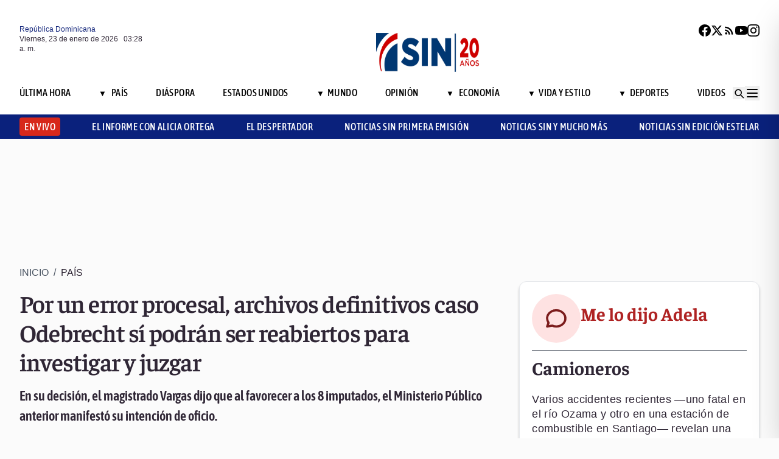

--- FILE ---
content_type: text/html; charset=utf-8
request_url: https://noticiassin.com/por-un-error-procesal-archivos-definitivos-caso-odebrecht-si-podran-ser-reabiertos-para-investigar-y-juzgar-1057385/
body_size: 30388
content:
<!--dyn 01:08:19.617 p. m.  --><!DOCTYPE html><html lang="es" class="no-js"><head><meta charset="utf-8"><meta name="viewport" content="width=device-width, initial-scale=1"><!-- Preconnect to external domains for faster loading --><link rel="dns-prefetch" href="https://noticiassin.blob.core.windows.net"><link rel="preconnect" href="https://noticiassin.blob.core.windows.net" crossorigin><link rel="preload" as="image" href="https://noticiassin.blob.core.windows.net/images/LOGO_20_ANIVERSARIO-NoticiasSIN.webp" type="image/webp" fetchpriority="high" crossorigin="anonymous"><link rel="preconnect" href="https://www.googletagmanager.com"><link rel="dns-prefetch" href="https://www.googletagmanager.com"><link rel="preconnect" href="https://securepubads.g.doubleclick.net"><link rel="dns-prefetch" href="https://securepubads.g.doubleclick.net"><script async src=https://cdn.ampproject.org/v0.js></script><script async custom-element=amp-ad src=https://cdn.ampproject.org/v0/amp-ad-0.1.js></script><!-- Icons --><link rel="icon" type="image/png" sizes="36x36" href="https://noticiassin.blob.core.windows.net/images/prefetch/favicon36x36.png"><link rel="icon" type="image/png" sizes="48x48" href="https://noticiassin.blob.core.windows.net/images/prefetch/favicon48x48.png"><link rel="icon" type="image/png" sizes="72x72" href="https://noticiassin.blob.core.windows.net/images/prefetch/favicon72x72.png"><link rel="icon" type="image/png" sizes="96x96" href="https://noticiassin.blob.core.windows.net/images/prefetch/favicon96x96.png"><link rel="icon" type="image/png" sizes="144x144" href="https://noticiassin.blob.core.windows.net/images/prefetch/favicon144x144.png"><link rel="icon" type="image/png" sizes="192x192" href="https://noticiassin.blob.core.windows.net/images/prefetch/favicon192x192.png"><!-- Icons Phone --><link rel="apple-touch-icon" sizes="36x36" href="https://noticiassin.blob.core.windows.net/images/prefetch/favicon36x36.png"><link rel="apple-touch-icon" sizes="48x48" href="https://noticiassin.blob.core.windows.net/images/prefetch/favicon48x48.png"><link rel="apple-touch-icon" sizes="72x72" href="https://noticiassin.blob.core.windows.net/images/prefetch/favicon72x72.png"><link rel="apple-touch-icon" sizes="96x96" href="https://noticiassin.blob.core.windows.net/images/prefetch/favicon96x96.png"><link rel="apple-touch-icon" sizes="144x144" href="https://noticiassin.blob.core.windows.net/images/prefetch/favicon144x144.png"><link rel="apple-touch-icon" sizes="192x192" href="https://noticiassin.blob.core.windows.net/images/prefetch/favicon192x192.png"><!-- Optimized font loading with font-display: swap --><style type="text/css">@font-face {font-family:Inter;font-style:normal;font-weight:400;src:url(/cf-fonts/v/inter/5.0.16/latin/wght/normal.woff2);unicode-range:U+0000-00FF,U+0131,U+0152-0153,U+02BB-02BC,U+02C6,U+02DA,U+02DC,U+0304,U+0308,U+0329,U+2000-206F,U+2074,U+20AC,U+2122,U+2191,U+2193,U+2212,U+2215,U+FEFF,U+FFFD;font-display:swap;}@font-face {font-family:Inter;font-style:normal;font-weight:400;src:url(/cf-fonts/v/inter/5.0.16/greek/wght/normal.woff2);unicode-range:U+0370-03FF;font-display:swap;}@font-face {font-family:Inter;font-style:normal;font-weight:400;src:url(/cf-fonts/v/inter/5.0.16/cyrillic/wght/normal.woff2);unicode-range:U+0301,U+0400-045F,U+0490-0491,U+04B0-04B1,U+2116;font-display:swap;}@font-face {font-family:Inter;font-style:normal;font-weight:400;src:url(/cf-fonts/v/inter/5.0.16/vietnamese/wght/normal.woff2);unicode-range:U+0102-0103,U+0110-0111,U+0128-0129,U+0168-0169,U+01A0-01A1,U+01AF-01B0,U+0300-0301,U+0303-0304,U+0308-0309,U+0323,U+0329,U+1EA0-1EF9,U+20AB;font-display:swap;}@font-face {font-family:Inter;font-style:normal;font-weight:400;src:url(/cf-fonts/v/inter/5.0.16/greek-ext/wght/normal.woff2);unicode-range:U+1F00-1FFF;font-display:swap;}@font-face {font-family:Inter;font-style:normal;font-weight:400;src:url(/cf-fonts/v/inter/5.0.16/cyrillic-ext/wght/normal.woff2);unicode-range:U+0460-052F,U+1C80-1C88,U+20B4,U+2DE0-2DFF,U+A640-A69F,U+FE2E-FE2F;font-display:swap;}@font-face {font-family:Inter;font-style:normal;font-weight:400;src:url(/cf-fonts/v/inter/5.0.16/latin-ext/wght/normal.woff2);unicode-range:U+0100-02AF,U+0304,U+0308,U+0329,U+1E00-1E9F,U+1EF2-1EFF,U+2020,U+20A0-20AB,U+20AD-20CF,U+2113,U+2C60-2C7F,U+A720-A7FF;font-display:swap;}@font-face {font-family:Inter;font-style:normal;font-weight:500;src:url(/cf-fonts/v/inter/5.0.16/latin/wght/normal.woff2);unicode-range:U+0000-00FF,U+0131,U+0152-0153,U+02BB-02BC,U+02C6,U+02DA,U+02DC,U+0304,U+0308,U+0329,U+2000-206F,U+2074,U+20AC,U+2122,U+2191,U+2193,U+2212,U+2215,U+FEFF,U+FFFD;font-display:swap;}@font-face {font-family:Inter;font-style:normal;font-weight:500;src:url(/cf-fonts/v/inter/5.0.16/vietnamese/wght/normal.woff2);unicode-range:U+0102-0103,U+0110-0111,U+0128-0129,U+0168-0169,U+01A0-01A1,U+01AF-01B0,U+0300-0301,U+0303-0304,U+0308-0309,U+0323,U+0329,U+1EA0-1EF9,U+20AB;font-display:swap;}@font-face {font-family:Inter;font-style:normal;font-weight:500;src:url(/cf-fonts/v/inter/5.0.16/greek/wght/normal.woff2);unicode-range:U+0370-03FF;font-display:swap;}@font-face {font-family:Inter;font-style:normal;font-weight:500;src:url(/cf-fonts/v/inter/5.0.16/cyrillic/wght/normal.woff2);unicode-range:U+0301,U+0400-045F,U+0490-0491,U+04B0-04B1,U+2116;font-display:swap;}@font-face {font-family:Inter;font-style:normal;font-weight:500;src:url(/cf-fonts/v/inter/5.0.16/greek-ext/wght/normal.woff2);unicode-range:U+1F00-1FFF;font-display:swap;}@font-face {font-family:Inter;font-style:normal;font-weight:500;src:url(/cf-fonts/v/inter/5.0.16/latin-ext/wght/normal.woff2);unicode-range:U+0100-02AF,U+0304,U+0308,U+0329,U+1E00-1E9F,U+1EF2-1EFF,U+2020,U+20A0-20AB,U+20AD-20CF,U+2113,U+2C60-2C7F,U+A720-A7FF;font-display:swap;}@font-face {font-family:Inter;font-style:normal;font-weight:500;src:url(/cf-fonts/v/inter/5.0.16/cyrillic-ext/wght/normal.woff2);unicode-range:U+0460-052F,U+1C80-1C88,U+20B4,U+2DE0-2DFF,U+A640-A69F,U+FE2E-FE2F;font-display:swap;}@font-face {font-family:Inter;font-style:normal;font-weight:600;src:url(/cf-fonts/v/inter/5.0.16/cyrillic/wght/normal.woff2);unicode-range:U+0301,U+0400-045F,U+0490-0491,U+04B0-04B1,U+2116;font-display:swap;}@font-face {font-family:Inter;font-style:normal;font-weight:600;src:url(/cf-fonts/v/inter/5.0.16/latin-ext/wght/normal.woff2);unicode-range:U+0100-02AF,U+0304,U+0308,U+0329,U+1E00-1E9F,U+1EF2-1EFF,U+2020,U+20A0-20AB,U+20AD-20CF,U+2113,U+2C60-2C7F,U+A720-A7FF;font-display:swap;}@font-face {font-family:Inter;font-style:normal;font-weight:600;src:url(/cf-fonts/v/inter/5.0.16/vietnamese/wght/normal.woff2);unicode-range:U+0102-0103,U+0110-0111,U+0128-0129,U+0168-0169,U+01A0-01A1,U+01AF-01B0,U+0300-0301,U+0303-0304,U+0308-0309,U+0323,U+0329,U+1EA0-1EF9,U+20AB;font-display:swap;}@font-face {font-family:Inter;font-style:normal;font-weight:600;src:url(/cf-fonts/v/inter/5.0.16/greek-ext/wght/normal.woff2);unicode-range:U+1F00-1FFF;font-display:swap;}@font-face {font-family:Inter;font-style:normal;font-weight:600;src:url(/cf-fonts/v/inter/5.0.16/cyrillic-ext/wght/normal.woff2);unicode-range:U+0460-052F,U+1C80-1C88,U+20B4,U+2DE0-2DFF,U+A640-A69F,U+FE2E-FE2F;font-display:swap;}@font-face {font-family:Inter;font-style:normal;font-weight:600;src:url(/cf-fonts/v/inter/5.0.16/greek/wght/normal.woff2);unicode-range:U+0370-03FF;font-display:swap;}@font-face {font-family:Inter;font-style:normal;font-weight:600;src:url(/cf-fonts/v/inter/5.0.16/latin/wght/normal.woff2);unicode-range:U+0000-00FF,U+0131,U+0152-0153,U+02BB-02BC,U+02C6,U+02DA,U+02DC,U+0304,U+0308,U+0329,U+2000-206F,U+2074,U+20AC,U+2122,U+2191,U+2193,U+2212,U+2215,U+FEFF,U+FFFD;font-display:swap;}@font-face {font-family:Inter;font-style:normal;font-weight:700;src:url(/cf-fonts/v/inter/5.0.16/greek-ext/wght/normal.woff2);unicode-range:U+1F00-1FFF;font-display:swap;}@font-face {font-family:Inter;font-style:normal;font-weight:700;src:url(/cf-fonts/v/inter/5.0.16/latin-ext/wght/normal.woff2);unicode-range:U+0100-02AF,U+0304,U+0308,U+0329,U+1E00-1E9F,U+1EF2-1EFF,U+2020,U+20A0-20AB,U+20AD-20CF,U+2113,U+2C60-2C7F,U+A720-A7FF;font-display:swap;}@font-face {font-family:Inter;font-style:normal;font-weight:700;src:url(/cf-fonts/v/inter/5.0.16/cyrillic-ext/wght/normal.woff2);unicode-range:U+0460-052F,U+1C80-1C88,U+20B4,U+2DE0-2DFF,U+A640-A69F,U+FE2E-FE2F;font-display:swap;}@font-face {font-family:Inter;font-style:normal;font-weight:700;src:url(/cf-fonts/v/inter/5.0.16/greek/wght/normal.woff2);unicode-range:U+0370-03FF;font-display:swap;}@font-face {font-family:Inter;font-style:normal;font-weight:700;src:url(/cf-fonts/v/inter/5.0.16/latin/wght/normal.woff2);unicode-range:U+0000-00FF,U+0131,U+0152-0153,U+02BB-02BC,U+02C6,U+02DA,U+02DC,U+0304,U+0308,U+0329,U+2000-206F,U+2074,U+20AC,U+2122,U+2191,U+2193,U+2212,U+2215,U+FEFF,U+FFFD;font-display:swap;}@font-face {font-family:Inter;font-style:normal;font-weight:700;src:url(/cf-fonts/v/inter/5.0.16/vietnamese/wght/normal.woff2);unicode-range:U+0102-0103,U+0110-0111,U+0128-0129,U+0168-0169,U+01A0-01A1,U+01AF-01B0,U+0300-0301,U+0303-0304,U+0308-0309,U+0323,U+0329,U+1EA0-1EF9,U+20AB;font-display:swap;}@font-face {font-family:Inter;font-style:normal;font-weight:700;src:url(/cf-fonts/v/inter/5.0.16/cyrillic/wght/normal.woff2);unicode-range:U+0301,U+0400-045F,U+0490-0491,U+04B0-04B1,U+2116;font-display:swap;}</style><noscript><link href="https://fonts.googleapis.com/css2?family=Inter:wght@400;500;600;700&display=swap" rel="stylesheet"></noscript><style type="text/css">@font-face {font-family:Asap Condensed;font-style:normal;font-weight:400;src:url(/cf-fonts/s/asap-condensed/5.0.18/latin-ext/400/normal.woff2);unicode-range:U+0100-02AF,U+0304,U+0308,U+0329,U+1E00-1E9F,U+1EF2-1EFF,U+2020,U+20A0-20AB,U+20AD-20CF,U+2113,U+2C60-2C7F,U+A720-A7FF;font-display:swap;}@font-face {font-family:Asap Condensed;font-style:normal;font-weight:400;src:url(/cf-fonts/s/asap-condensed/5.0.18/latin/400/normal.woff2);unicode-range:U+0000-00FF,U+0131,U+0152-0153,U+02BB-02BC,U+02C6,U+02DA,U+02DC,U+0304,U+0308,U+0329,U+2000-206F,U+2074,U+20AC,U+2122,U+2191,U+2193,U+2212,U+2215,U+FEFF,U+FFFD;font-display:swap;}@font-face {font-family:Asap Condensed;font-style:normal;font-weight:400;src:url(/cf-fonts/s/asap-condensed/5.0.18/vietnamese/400/normal.woff2);unicode-range:U+0102-0103,U+0110-0111,U+0128-0129,U+0168-0169,U+01A0-01A1,U+01AF-01B0,U+0300-0301,U+0303-0304,U+0308-0309,U+0323,U+0329,U+1EA0-1EF9,U+20AB;font-display:swap;}@font-face {font-family:Asap Condensed;font-style:normal;font-weight:500;src:url(/cf-fonts/s/asap-condensed/5.0.18/latin-ext/500/normal.woff2);unicode-range:U+0100-02AF,U+0304,U+0308,U+0329,U+1E00-1E9F,U+1EF2-1EFF,U+2020,U+20A0-20AB,U+20AD-20CF,U+2113,U+2C60-2C7F,U+A720-A7FF;font-display:swap;}@font-face {font-family:Asap Condensed;font-style:normal;font-weight:500;src:url(/cf-fonts/s/asap-condensed/5.0.18/latin/500/normal.woff2);unicode-range:U+0000-00FF,U+0131,U+0152-0153,U+02BB-02BC,U+02C6,U+02DA,U+02DC,U+0304,U+0308,U+0329,U+2000-206F,U+2074,U+20AC,U+2122,U+2191,U+2193,U+2212,U+2215,U+FEFF,U+FFFD;font-display:swap;}@font-face {font-family:Asap Condensed;font-style:normal;font-weight:500;src:url(/cf-fonts/s/asap-condensed/5.0.18/vietnamese/500/normal.woff2);unicode-range:U+0102-0103,U+0110-0111,U+0128-0129,U+0168-0169,U+01A0-01A1,U+01AF-01B0,U+0300-0301,U+0303-0304,U+0308-0309,U+0323,U+0329,U+1EA0-1EF9,U+20AB;font-display:swap;}@font-face {font-family:Asap Condensed;font-style:normal;font-weight:600;src:url(/cf-fonts/s/asap-condensed/5.0.18/vietnamese/600/normal.woff2);unicode-range:U+0102-0103,U+0110-0111,U+0128-0129,U+0168-0169,U+01A0-01A1,U+01AF-01B0,U+0300-0301,U+0303-0304,U+0308-0309,U+0323,U+0329,U+1EA0-1EF9,U+20AB;font-display:swap;}@font-face {font-family:Asap Condensed;font-style:normal;font-weight:600;src:url(/cf-fonts/s/asap-condensed/5.0.18/latin/600/normal.woff2);unicode-range:U+0000-00FF,U+0131,U+0152-0153,U+02BB-02BC,U+02C6,U+02DA,U+02DC,U+0304,U+0308,U+0329,U+2000-206F,U+2074,U+20AC,U+2122,U+2191,U+2193,U+2212,U+2215,U+FEFF,U+FFFD;font-display:swap;}@font-face {font-family:Asap Condensed;font-style:normal;font-weight:600;src:url(/cf-fonts/s/asap-condensed/5.0.18/latin-ext/600/normal.woff2);unicode-range:U+0100-02AF,U+0304,U+0308,U+0329,U+1E00-1E9F,U+1EF2-1EFF,U+2020,U+20A0-20AB,U+20AD-20CF,U+2113,U+2C60-2C7F,U+A720-A7FF;font-display:swap;}@font-face {font-family:Asap Condensed;font-style:normal;font-weight:700;src:url(/cf-fonts/s/asap-condensed/5.0.18/vietnamese/700/normal.woff2);unicode-range:U+0102-0103,U+0110-0111,U+0128-0129,U+0168-0169,U+01A0-01A1,U+01AF-01B0,U+0300-0301,U+0303-0304,U+0308-0309,U+0323,U+0329,U+1EA0-1EF9,U+20AB;font-display:swap;}@font-face {font-family:Asap Condensed;font-style:normal;font-weight:700;src:url(/cf-fonts/s/asap-condensed/5.0.18/latin-ext/700/normal.woff2);unicode-range:U+0100-02AF,U+0304,U+0308,U+0329,U+1E00-1E9F,U+1EF2-1EFF,U+2020,U+20A0-20AB,U+20AD-20CF,U+2113,U+2C60-2C7F,U+A720-A7FF;font-display:swap;}@font-face {font-family:Asap Condensed;font-style:normal;font-weight:700;src:url(/cf-fonts/s/asap-condensed/5.0.18/latin/700/normal.woff2);unicode-range:U+0000-00FF,U+0131,U+0152-0153,U+02BB-02BC,U+02C6,U+02DA,U+02DC,U+0304,U+0308,U+0329,U+2000-206F,U+2074,U+20AC,U+2122,U+2191,U+2193,U+2212,U+2215,U+FEFF,U+FFFD;font-display:swap;}</style><noscript><link href="https://fonts.googleapis.com/css2?family=Asap+Condensed:wght@400;500;600;700&display=swap" rel="stylesheet"></noscript><style type="text/css">@font-face {font-family:Source Sans 3;font-style:normal;font-weight:400;src:url(/cf-fonts/v/source-sans-3/5.0.18/latin/wght/normal.woff2);unicode-range:U+0000-00FF,U+0131,U+0152-0153,U+02BB-02BC,U+02C6,U+02DA,U+02DC,U+0304,U+0308,U+0329,U+2000-206F,U+2074,U+20AC,U+2122,U+2191,U+2193,U+2212,U+2215,U+FEFF,U+FFFD;font-display:swap;}@font-face {font-family:Source Sans 3;font-style:normal;font-weight:400;src:url(/cf-fonts/v/source-sans-3/5.0.18/vietnamese/wght/normal.woff2);unicode-range:U+0102-0103,U+0110-0111,U+0128-0129,U+0168-0169,U+01A0-01A1,U+01AF-01B0,U+0300-0301,U+0303-0304,U+0308-0309,U+0323,U+0329,U+1EA0-1EF9,U+20AB;font-display:swap;}@font-face {font-family:Source Sans 3;font-style:normal;font-weight:400;src:url(/cf-fonts/v/source-sans-3/5.0.18/greek/wght/normal.woff2);unicode-range:U+0370-03FF;font-display:swap;}@font-face {font-family:Source Sans 3;font-style:normal;font-weight:400;src:url(/cf-fonts/v/source-sans-3/5.0.18/latin-ext/wght/normal.woff2);unicode-range:U+0100-02AF,U+0304,U+0308,U+0329,U+1E00-1E9F,U+1EF2-1EFF,U+2020,U+20A0-20AB,U+20AD-20CF,U+2113,U+2C60-2C7F,U+A720-A7FF;font-display:swap;}@font-face {font-family:Source Sans 3;font-style:normal;font-weight:400;src:url(/cf-fonts/v/source-sans-3/5.0.18/cyrillic-ext/wght/normal.woff2);unicode-range:U+0460-052F,U+1C80-1C88,U+20B4,U+2DE0-2DFF,U+A640-A69F,U+FE2E-FE2F;font-display:swap;}@font-face {font-family:Source Sans 3;font-style:normal;font-weight:400;src:url(/cf-fonts/v/source-sans-3/5.0.18/greek-ext/wght/normal.woff2);unicode-range:U+1F00-1FFF;font-display:swap;}@font-face {font-family:Source Sans 3;font-style:normal;font-weight:400;src:url(/cf-fonts/v/source-sans-3/5.0.18/cyrillic/wght/normal.woff2);unicode-range:U+0301,U+0400-045F,U+0490-0491,U+04B0-04B1,U+2116;font-display:swap;}@font-face {font-family:Source Sans 3;font-style:normal;font-weight:500;src:url(/cf-fonts/v/source-sans-3/5.0.18/cyrillic-ext/wght/normal.woff2);unicode-range:U+0460-052F,U+1C80-1C88,U+20B4,U+2DE0-2DFF,U+A640-A69F,U+FE2E-FE2F;font-display:swap;}@font-face {font-family:Source Sans 3;font-style:normal;font-weight:500;src:url(/cf-fonts/v/source-sans-3/5.0.18/cyrillic/wght/normal.woff2);unicode-range:U+0301,U+0400-045F,U+0490-0491,U+04B0-04B1,U+2116;font-display:swap;}@font-face {font-family:Source Sans 3;font-style:normal;font-weight:500;src:url(/cf-fonts/v/source-sans-3/5.0.18/greek-ext/wght/normal.woff2);unicode-range:U+1F00-1FFF;font-display:swap;}@font-face {font-family:Source Sans 3;font-style:normal;font-weight:500;src:url(/cf-fonts/v/source-sans-3/5.0.18/latin-ext/wght/normal.woff2);unicode-range:U+0100-02AF,U+0304,U+0308,U+0329,U+1E00-1E9F,U+1EF2-1EFF,U+2020,U+20A0-20AB,U+20AD-20CF,U+2113,U+2C60-2C7F,U+A720-A7FF;font-display:swap;}@font-face {font-family:Source Sans 3;font-style:normal;font-weight:500;src:url(/cf-fonts/v/source-sans-3/5.0.18/latin/wght/normal.woff2);unicode-range:U+0000-00FF,U+0131,U+0152-0153,U+02BB-02BC,U+02C6,U+02DA,U+02DC,U+0304,U+0308,U+0329,U+2000-206F,U+2074,U+20AC,U+2122,U+2191,U+2193,U+2212,U+2215,U+FEFF,U+FFFD;font-display:swap;}@font-face {font-family:Source Sans 3;font-style:normal;font-weight:500;src:url(/cf-fonts/v/source-sans-3/5.0.18/vietnamese/wght/normal.woff2);unicode-range:U+0102-0103,U+0110-0111,U+0128-0129,U+0168-0169,U+01A0-01A1,U+01AF-01B0,U+0300-0301,U+0303-0304,U+0308-0309,U+0323,U+0329,U+1EA0-1EF9,U+20AB;font-display:swap;}@font-face {font-family:Source Sans 3;font-style:normal;font-weight:500;src:url(/cf-fonts/v/source-sans-3/5.0.18/greek/wght/normal.woff2);unicode-range:U+0370-03FF;font-display:swap;}@font-face {font-family:Source Sans 3;font-style:normal;font-weight:600;src:url(/cf-fonts/v/source-sans-3/5.0.18/cyrillic/wght/normal.woff2);unicode-range:U+0301,U+0400-045F,U+0490-0491,U+04B0-04B1,U+2116;font-display:swap;}@font-face {font-family:Source Sans 3;font-style:normal;font-weight:600;src:url(/cf-fonts/v/source-sans-3/5.0.18/cyrillic-ext/wght/normal.woff2);unicode-range:U+0460-052F,U+1C80-1C88,U+20B4,U+2DE0-2DFF,U+A640-A69F,U+FE2E-FE2F;font-display:swap;}@font-face {font-family:Source Sans 3;font-style:normal;font-weight:600;src:url(/cf-fonts/v/source-sans-3/5.0.18/greek/wght/normal.woff2);unicode-range:U+0370-03FF;font-display:swap;}@font-face {font-family:Source Sans 3;font-style:normal;font-weight:600;src:url(/cf-fonts/v/source-sans-3/5.0.18/greek-ext/wght/normal.woff2);unicode-range:U+1F00-1FFF;font-display:swap;}@font-face {font-family:Source Sans 3;font-style:normal;font-weight:600;src:url(/cf-fonts/v/source-sans-3/5.0.18/latin/wght/normal.woff2);unicode-range:U+0000-00FF,U+0131,U+0152-0153,U+02BB-02BC,U+02C6,U+02DA,U+02DC,U+0304,U+0308,U+0329,U+2000-206F,U+2074,U+20AC,U+2122,U+2191,U+2193,U+2212,U+2215,U+FEFF,U+FFFD;font-display:swap;}@font-face {font-family:Source Sans 3;font-style:normal;font-weight:600;src:url(/cf-fonts/v/source-sans-3/5.0.18/vietnamese/wght/normal.woff2);unicode-range:U+0102-0103,U+0110-0111,U+0128-0129,U+0168-0169,U+01A0-01A1,U+01AF-01B0,U+0300-0301,U+0303-0304,U+0308-0309,U+0323,U+0329,U+1EA0-1EF9,U+20AB;font-display:swap;}@font-face {font-family:Source Sans 3;font-style:normal;font-weight:600;src:url(/cf-fonts/v/source-sans-3/5.0.18/latin-ext/wght/normal.woff2);unicode-range:U+0100-02AF,U+0304,U+0308,U+0329,U+1E00-1E9F,U+1EF2-1EFF,U+2020,U+20A0-20AB,U+20AD-20CF,U+2113,U+2C60-2C7F,U+A720-A7FF;font-display:swap;}@font-face {font-family:Source Sans 3;font-style:normal;font-weight:700;src:url(/cf-fonts/v/source-sans-3/5.0.18/cyrillic/wght/normal.woff2);unicode-range:U+0301,U+0400-045F,U+0490-0491,U+04B0-04B1,U+2116;font-display:swap;}@font-face {font-family:Source Sans 3;font-style:normal;font-weight:700;src:url(/cf-fonts/v/source-sans-3/5.0.18/cyrillic-ext/wght/normal.woff2);unicode-range:U+0460-052F,U+1C80-1C88,U+20B4,U+2DE0-2DFF,U+A640-A69F,U+FE2E-FE2F;font-display:swap;}@font-face {font-family:Source Sans 3;font-style:normal;font-weight:700;src:url(/cf-fonts/v/source-sans-3/5.0.18/greek-ext/wght/normal.woff2);unicode-range:U+1F00-1FFF;font-display:swap;}@font-face {font-family:Source Sans 3;font-style:normal;font-weight:700;src:url(/cf-fonts/v/source-sans-3/5.0.18/latin-ext/wght/normal.woff2);unicode-range:U+0100-02AF,U+0304,U+0308,U+0329,U+1E00-1E9F,U+1EF2-1EFF,U+2020,U+20A0-20AB,U+20AD-20CF,U+2113,U+2C60-2C7F,U+A720-A7FF;font-display:swap;}@font-face {font-family:Source Sans 3;font-style:normal;font-weight:700;src:url(/cf-fonts/v/source-sans-3/5.0.18/greek/wght/normal.woff2);unicode-range:U+0370-03FF;font-display:swap;}@font-face {font-family:Source Sans 3;font-style:normal;font-weight:700;src:url(/cf-fonts/v/source-sans-3/5.0.18/latin/wght/normal.woff2);unicode-range:U+0000-00FF,U+0131,U+0152-0153,U+02BB-02BC,U+02C6,U+02DA,U+02DC,U+0304,U+0308,U+0329,U+2000-206F,U+2074,U+20AC,U+2122,U+2191,U+2193,U+2212,U+2215,U+FEFF,U+FFFD;font-display:swap;}@font-face {font-family:Source Sans 3;font-style:normal;font-weight:700;src:url(/cf-fonts/v/source-sans-3/5.0.18/vietnamese/wght/normal.woff2);unicode-range:U+0102-0103,U+0110-0111,U+0128-0129,U+0168-0169,U+01A0-01A1,U+01AF-01B0,U+0300-0301,U+0303-0304,U+0308-0309,U+0323,U+0329,U+1EA0-1EF9,U+20AB;font-display:swap;}</style><noscript><link href="https://fonts.googleapis.com/css2?family=Source+Sans+3:wght@400;500;600;700&display=swap" rel="stylesheet"></noscript><style type="text/css">@font-face {font-family:Faustina;font-style:normal;font-weight:300;src:url(/cf-fonts/v/faustina/5.0.11/latin-ext/wght/normal.woff2);unicode-range:U+0100-02AF,U+0304,U+0308,U+0329,U+1E00-1E9F,U+1EF2-1EFF,U+2020,U+20A0-20AB,U+20AD-20CF,U+2113,U+2C60-2C7F,U+A720-A7FF;font-display:swap;}@font-face {font-family:Faustina;font-style:normal;font-weight:300;src:url(/cf-fonts/v/faustina/5.0.11/vietnamese/wght/normal.woff2);unicode-range:U+0102-0103,U+0110-0111,U+0128-0129,U+0168-0169,U+01A0-01A1,U+01AF-01B0,U+0300-0301,U+0303-0304,U+0308-0309,U+0323,U+0329,U+1EA0-1EF9,U+20AB;font-display:swap;}@font-face {font-family:Faustina;font-style:normal;font-weight:300;src:url(/cf-fonts/v/faustina/5.0.11/latin/wght/normal.woff2);unicode-range:U+0000-00FF,U+0131,U+0152-0153,U+02BB-02BC,U+02C6,U+02DA,U+02DC,U+0304,U+0308,U+0329,U+2000-206F,U+2074,U+20AC,U+2122,U+2191,U+2193,U+2212,U+2215,U+FEFF,U+FFFD;font-display:swap;}@font-face {font-family:Faustina;font-style:normal;font-weight:400;src:url(/cf-fonts/v/faustina/5.0.11/vietnamese/wght/normal.woff2);unicode-range:U+0102-0103,U+0110-0111,U+0128-0129,U+0168-0169,U+01A0-01A1,U+01AF-01B0,U+0300-0301,U+0303-0304,U+0308-0309,U+0323,U+0329,U+1EA0-1EF9,U+20AB;font-display:swap;}@font-face {font-family:Faustina;font-style:normal;font-weight:400;src:url(/cf-fonts/v/faustina/5.0.11/latin-ext/wght/normal.woff2);unicode-range:U+0100-02AF,U+0304,U+0308,U+0329,U+1E00-1E9F,U+1EF2-1EFF,U+2020,U+20A0-20AB,U+20AD-20CF,U+2113,U+2C60-2C7F,U+A720-A7FF;font-display:swap;}@font-face {font-family:Faustina;font-style:normal;font-weight:400;src:url(/cf-fonts/v/faustina/5.0.11/latin/wght/normal.woff2);unicode-range:U+0000-00FF,U+0131,U+0152-0153,U+02BB-02BC,U+02C6,U+02DA,U+02DC,U+0304,U+0308,U+0329,U+2000-206F,U+2074,U+20AC,U+2122,U+2191,U+2193,U+2212,U+2215,U+FEFF,U+FFFD;font-display:swap;}@font-face {font-family:Faustina;font-style:normal;font-weight:500;src:url(/cf-fonts/v/faustina/5.0.11/vietnamese/wght/normal.woff2);unicode-range:U+0102-0103,U+0110-0111,U+0128-0129,U+0168-0169,U+01A0-01A1,U+01AF-01B0,U+0300-0301,U+0303-0304,U+0308-0309,U+0323,U+0329,U+1EA0-1EF9,U+20AB;font-display:swap;}@font-face {font-family:Faustina;font-style:normal;font-weight:500;src:url(/cf-fonts/v/faustina/5.0.11/latin/wght/normal.woff2);unicode-range:U+0000-00FF,U+0131,U+0152-0153,U+02BB-02BC,U+02C6,U+02DA,U+02DC,U+0304,U+0308,U+0329,U+2000-206F,U+2074,U+20AC,U+2122,U+2191,U+2193,U+2212,U+2215,U+FEFF,U+FFFD;font-display:swap;}@font-face {font-family:Faustina;font-style:normal;font-weight:500;src:url(/cf-fonts/v/faustina/5.0.11/latin-ext/wght/normal.woff2);unicode-range:U+0100-02AF,U+0304,U+0308,U+0329,U+1E00-1E9F,U+1EF2-1EFF,U+2020,U+20A0-20AB,U+20AD-20CF,U+2113,U+2C60-2C7F,U+A720-A7FF;font-display:swap;}@font-face {font-family:Faustina;font-style:normal;font-weight:600;src:url(/cf-fonts/v/faustina/5.0.11/latin-ext/wght/normal.woff2);unicode-range:U+0100-02AF,U+0304,U+0308,U+0329,U+1E00-1E9F,U+1EF2-1EFF,U+2020,U+20A0-20AB,U+20AD-20CF,U+2113,U+2C60-2C7F,U+A720-A7FF;font-display:swap;}@font-face {font-family:Faustina;font-style:normal;font-weight:600;src:url(/cf-fonts/v/faustina/5.0.11/vietnamese/wght/normal.woff2);unicode-range:U+0102-0103,U+0110-0111,U+0128-0129,U+0168-0169,U+01A0-01A1,U+01AF-01B0,U+0300-0301,U+0303-0304,U+0308-0309,U+0323,U+0329,U+1EA0-1EF9,U+20AB;font-display:swap;}@font-face {font-family:Faustina;font-style:normal;font-weight:600;src:url(/cf-fonts/v/faustina/5.0.11/latin/wght/normal.woff2);unicode-range:U+0000-00FF,U+0131,U+0152-0153,U+02BB-02BC,U+02C6,U+02DA,U+02DC,U+0304,U+0308,U+0329,U+2000-206F,U+2074,U+20AC,U+2122,U+2191,U+2193,U+2212,U+2215,U+FEFF,U+FFFD;font-display:swap;}@font-face {font-family:Faustina;font-style:normal;font-weight:700;src:url(/cf-fonts/v/faustina/5.0.11/vietnamese/wght/normal.woff2);unicode-range:U+0102-0103,U+0110-0111,U+0128-0129,U+0168-0169,U+01A0-01A1,U+01AF-01B0,U+0300-0301,U+0303-0304,U+0308-0309,U+0323,U+0329,U+1EA0-1EF9,U+20AB;font-display:swap;}@font-face {font-family:Faustina;font-style:normal;font-weight:700;src:url(/cf-fonts/v/faustina/5.0.11/latin-ext/wght/normal.woff2);unicode-range:U+0100-02AF,U+0304,U+0308,U+0329,U+1E00-1E9F,U+1EF2-1EFF,U+2020,U+20A0-20AB,U+20AD-20CF,U+2113,U+2C60-2C7F,U+A720-A7FF;font-display:swap;}@font-face {font-family:Faustina;font-style:normal;font-weight:700;src:url(/cf-fonts/v/faustina/5.0.11/latin/wght/normal.woff2);unicode-range:U+0000-00FF,U+0131,U+0152-0153,U+02BB-02BC,U+02C6,U+02DA,U+02DC,U+0304,U+0308,U+0329,U+2000-206F,U+2074,U+20AC,U+2122,U+2191,U+2193,U+2212,U+2215,U+FEFF,U+FFFD;font-display:swap;}</style><noscript><link href="https://fonts.googleapis.com/css2?family=Faustina:wght@300;400;500;600;700&display=swap" rel="stylesheet"></noscript><link rel="preload" href="https://noticiassin.blob.core.windows.net/images/uploads/2021/01/4f690c7e-instantanea-6-focus-0-0-650-365.webp" as="image" media="(max-width: 500px)" fetchpriority="high"><link rel="preload" href="https://noticiassin.blob.core.windows.net/images/uploads/2021/01/4f690c7e-instantanea-6-focus-0-0-857-452.webp" as="image" media="(min-width: 500.1px) and (max-width: 1024px)" fetchpriority="high"><link rel="preload" href="https://noticiassin.blob.core.windows.net/images/uploads/2021/01/4f690c7e-instantanea-6-focus-0-0-1200-675.webp" as="image" media="(min-width: 1025px)" fetchpriority="high"><meta name="dc.description" content="Últimas noticias de RD y el mundo"><meta name="dc.relation" content="https://noticiassin.com/"><meta name="dc.source" content="https://noticiassin.com/"><meta name="dc.language" content="es_ES"><meta name="robots" content="index, follow, max-snippet:-1, max-image-preview:large, max-video-preview:-1"><meta name="googlebot" content="index, follow"><meta name="copyright" content="@NoticiasSIN"><meta name="distribution" content="global"><meta name="theme-color" content="#144087"><title>Por un error procesal,  archivos definitivos caso Odebrecht sí podrán ser reabiertos para investigar y juzgar | Noticias SIN </title><meta name="Description" content="En su decisión, el magistrado Vargas dijo que al favorecer a los 8 imputados, el Ministerio Público anterior manifestó su intención de oficio." /><meta name="Keywords" content="por,error,procesal,archivos,definitivos,caso,odebrecht,podran,ser,reabiertos,investigar,juzgar" /><meta name="abstract" content="En su decisión, el magistrado Vargas dijo que al favorecer a los 8 imputados, el Ministerio Público anterior manifestó su intención de oficio." /><meta name="news_keywords" content="por,error,procesal,archivos,definitivos,caso,odebrecht,podran,ser,reabiertos,investigar,juzgar" /><link rel="canonical" href="https://noticiassin.com/por-un-error-procesal-archivos-definitivos-caso-odebrecht-si-podran-ser-reabiertos-para-investigar-y-juzgar-1057385" ><link rel="amphtml" href="https://noticiassin.com/por-un-error-procesal-archivos-definitivos-caso-odebrecht-si-podran-ser-reabiertos-para-investigar-y-juzgar-1057385?amp=1" /><style>#adLeft,#adRight{position:fixed;top:15rem;z-index:40;width:160px;height:600px;display:none;transition: all 0.3s ease;}@media(min-width:1024px){#adLeft,#adRight{display:block}}#adLeft{left:1rem}#adRight{right:1rem}#adLeft img,#adRight img{width:100%;height:100%;object-fit:cover;box-shadow:0 10px 15px -3px rgba(0,0,0,0.1),0 4px 6px -4px rgba(0,0,0,0.1);border:1px solid #e5e7eb}#adLeft:empty,#adRight:empty{pointer-events:none;}</style><meta name="twitter:card" content="summary_large_image"><meta name="twitter:image" content="https://noticiassin.blob.core.windows.net/images/uploads/2021/01/4f690c7e-instantanea-6-focus-0-0-1200-675.webp" /><meta name="twitter:title" content="Por un error procesal,  archivos definitivos caso Odebrecht sí podrán ser reabiertos para investigar y juzgar" /><meta name="twitter:url" content="https://noticiassin.com/por-un-error-procesal-archivos-definitivos-caso-odebrecht-si-podran-ser-reabiertos-para-investigar-y-juzgar-1057385" /><meta name="twitter:description" content="En su decisión, el magistrado Vargas dijo que al favorecer a los 8 imputados, el Ministerio Público anterior manifestó su intención de oficio." /><meta name="twitter:site" content="@SIN24Horas" /><meta property="article:published_time" content="2021-01-14T22:49:00-04:00"><meta property="article:modified_time" content="2025-07-24T12:43:22-04:00"><meta name="pubdate" content="2021-01-14T22:49:00-04:00"><script type="application/ld+json">
{
  "@context": "https://schema.org",
  "@type": "NewsArticle",
  "datePublished": "2021-01-14T22:49:00-04:00",
  "dateModified": "2025-07-24T12:43:22-04:00",
  "mainEntityOfPage": "https://noticiassin.com/por-un-error-procesal-archivos-definitivos-caso-odebrecht-si-podran-ser-reabiertos-para-investigar-y-juzgar-1057385",
  "headline": "Por un error procesal,  archivos definitivos caso Odebrecht sí podrán ser reabiertos para investigar y juzgar",
    "articleSection": "País",
    
      "author": {
        "@type": "Person",
        "name": "Vladimir Núñez",
        "url": "https://noticiassin.com/author/vnunez"
        },
    
  "image": {
     "@type": "ImageObject",
     "url": "https://noticiassin.blob.core.windows.net/images/uploads/2021/01/4f690c7e-instantanea-6-focus-0-0-1200-675.webp",
     "width": 1200, 
     "height": 675
   },
  "publisher": {
    "@type": "Organization",
    "name": "Noticias SIN",
    "logo": {
      "@type": "ImageObject",
      "url": "https://noticiassin.blob.core.windows.net/images/LOGO_20_ANIVERSARIO-NoticiasSIN.webp",
      "width": 500,
      "height": 168
    },
    "sameAs": [
      "https://www.facebook.com/SIN24Horas",
      "https://twitter.com/SIN24Horas",
      "https://www.instagram.com/sin24horas",
      "https://www.youtube.com/@NoticiasSIN"
    ]
  },
  "description": "En su decisión, el magistrado Vargas dijo que al favorecer a los 8 imputados, el Ministerio Público anterior manifestó su intención de oficio."
}
</script><script type="application/ld+json">
{
  "@context": "https://schema.org",
  "@type": "BreadcrumbList",
  "name": "Breadcrumb",
  "itemListElement": [
    {
      "@type": "ListItem",
      "position": 1,
      "item": {
        "@type": "WebPage",
        "id": "https://noticiassin.com/por-un-error-procesal-archivos-definitivos-caso-odebrecht-si-podran-ser-reabiertos-para-investigar-y-juzgar-1057385#webpage",
        "url": "https://noticiassin.com/por-un-error-procesal-archivos-definitivos-caso-odebrecht-si-podran-ser-reabiertos-para-investigar-y-juzgar-1057385",
        "name": "Por un error procesal,  archivos definitivos caso Odebrecht sí podrán ser reabiertos para investigar y juzgar"
      }
    }
  ]
}
</script><link rel="image_src" href="https://noticiassin.blob.core.windows.net/images/uploads/2021/01/4f690c7e-instantanea-6-focus-0-0-1200-675.webp"><meta property="og:image" content="https://noticiassin.blob.core.windows.net/images/uploads/2021/01/4f690c7e-instantanea-6-focus-0-0-1200-675.webp" /><meta property="og:image:width" content="1200" /><meta property="og:image:height" content="675" /><meta property="og:title" content="Por un error procesal,  archivos definitivos caso Odebrecht sí podrán ser reabiertos para investigar y juzgar" /><meta property="og:type" content="article" /><meta property="og:locale" content="es_DO" /><meta property="og:url" content="https://noticiassin.com/por-un-error-procesal-archivos-definitivos-caso-odebrecht-si-podran-ser-reabiertos-para-investigar-y-juzgar-1057385" /><meta property="og:description" content="En su decisión, el magistrado Vargas dijo que al favorecer a los 8 imputados, el Ministerio Público anterior manifestó su intención de oficio." /><meta property="og:site_name" content="Noticias SIN" /><!-- Google tag (gtag.js) --><script async src="https://www.googletagmanager.com/gtag/js?id=G-QSTP313ZRV"></script><script>window.dataLayer = window.dataLayer || [];function gtag() { dataLayer.push(arguments); }gtag('js', new Date());gtag('config', 'G-QSTP313ZRV');</script><!-- GOOGLE ADMANAGER --><script async src="https://securepubads.g.doubleclick.net/tag/js/gpt.js"></script><script>window.googletag = window.googletag || { cmd: [] }; googletag.cmd.push(function () { googletag.defineSlot('/7376394/noticiassin-treside-sticky-bottom', [[728, 90], [970, 90]], 'sticky-desktop').addService(googletag.pubads()); googletag.defineSlot('/7376394/ads-slide-desktop', [500, 400], 'div-gpt-ad-1687561438764-0').addService(googletag.pubads()); googletag.defineSlot('/7376394/portada-falsa', [500, 400], 'portada-falsa-desktop').addService(googletag.pubads()); googletag.defineSlot('/7376394/Skins', [160, 600], 'lateral-izquierdo').addService(googletag.pubads()); googletag.defineSlot('/7376394/SkinsRight', [160, 600], 'lateral-derecho').addService(googletag.pubads()); googletag.pubads().enableSingleRequest(); googletag.enableServices(); });</script><script>
    function $(arg) {

        if (typeof arg === "function") {
            if (document.readyState !== "loading") {
                arg();
            } else {
                document.addEventListener("DOMContentLoaded", arg);
            }
            return;
        }

        if (arg === document || arg === window) {
            return {
                on: function (event, handler) {
                    arg.addEventListener(event, handler);
                }
            };
        }

        const elements = document.querySelectorAll(arg)

        return {
            val: function (value) {
                if (value === undefined) {
                    return elements[0]?.value;
                } else {
                    elements.forEach(el => el.value = value);
                    return this;
                }
            },
            replaceWith: function (value) {
                let newNodes;

                if (typeof value === "string") {
                    const template = document.createElement("template");
                    template.innerHTML = value.trim();
                    newNodes = Array.from(template.content.childNodes);
                } else if (value instanceof Node) {
                    newNodes = [value];
                } else {
                    throw new Error("replaceWith requiere HTML o un nodo válido");
                }

                elements.forEach(el => {
                    const parent = el.parentNode;
                    const next = el.nextSibling;
                    el.remove();
                    newNodes.forEach(node => {
                        parent.insertBefore(node.cloneNode(true), next);
                    });
                });

                return this;
            },
            html: function (value) {
                if (value === undefined) {
                    return elements[0]?.innerHTML;
                } else {
                    elements.forEach(el => el.innerHTML = value);
                    return this;
                }
            },
            text: function (value) {
                if (value === undefined) {
                    return elements[0]?.textContent;
                } else {
                    elements.forEach(el => el.textContent = value);
                    return this;
                }
            },
            each: function (callback) {
                elements.forEach((el, i) => callback(i, el));
                return this;
            },
            on: function (event, handler) {
                elements.forEach(el => el.addEventListener(event, handler));
                return this;
            },
            hide: function () {
                elements.forEach(el => el.style.display = "none");
                return this;
            },
            show: function () {
                elements.forEach(el => el.style.display = "block");
                return this;
            },
            append(content) {
                elements.forEach(el => {
                    if (typeof content === "string") {
                        el.insertAdjacentHTML("beforeend", content);
                    } else if (content instanceof Node) {
                        el.appendChild(content.cloneNode(true));
                    }
                });
                return this;
            },
            length: elements.length
        };
    }
    $.ajax = function (options) {
        const {
            url,
            method = "GET",
            data = null,
            headers = {},
            success,
            error
        } = options;

        let fetchOptions = {
            method,
            headers: {
                "Content-Type": "application/json",
                ...headers
            }
        };

        if (data) {
            fetchOptions.body = JSON.stringify(data);
        }

        fetch(url, fetchOptions)
            .then(response => {
                if (!response.ok) throw response;
                return response.json();
            })
            .then(json => success && success(json))
            .catch(err => {
                if (typeof err.json === "function") {
                    err.json().then(e => error && error(e));
                } else {
                    error && error(err);
                }
            });
    }

    $.get = function (url) {
        const handlers = {
            done: () => { },
            fail: () => { },
            always: () => { }
        };

        fetch(url)
            .then(response => {
                if (!response.ok) throw response;
                return response.text();
            })
            .then(data => {
                handlers.done(data);
                handlers.always();
            })
            .catch(error => {
                handlers.fail(error);
                handlers.always();
            });

        return {
            done(callback) {
                handlers.done = callback;
                return this;
            },
            fail(callback) {
                handlers.fail = callback;
                return this;
            },
            always(callback) {
                handlers.always = callback;
                return this;
            }
        };
    };
</script><style>*, ::before, ::after{--tw-border-spacing-x:0;--tw-border-spacing-y:0;--tw-translate-x:0;--tw-translate-y:0;--tw-rotate:0;--tw-skew-x:0;--tw-skew-y:0;--tw-scale-x:1;--tw-scale-y:1;--tw-pan-x: ;--tw-pan-y: ;--tw-pinch-zoom: ;--tw-scroll-snap-strictness:proximity;--tw-gradient-from-position: ;--tw-gradient-via-position: ;--tw-gradient-to-position: ;--tw-ordinal: ;--tw-slashed-zero: ;--tw-numeric-figure: ;--tw-numeric-spacing: ;--tw-numeric-fraction: ;--tw-ring-inset: ;--tw-ring-offset-width:0px;--tw-ring-offset-color:#fff;--tw-ring-color:rgb(59 130 246 / 0.5);--tw-ring-offset-shadow:0 0 #0000;--tw-ring-shadow:0 0 #0000;--tw-shadow:0 0 #0000;--tw-shadow-colored:0 0 #0000;--tw-blur: ;--tw-brightness: ;--tw-contrast: ;--tw-grayscale: ;--tw-hue-rotate: ;--tw-invert: ;--tw-saturate: ;--tw-sepia: ;--tw-drop-shadow: ;--tw-backdrop-blur: ;--tw-backdrop-brightness: ;--tw-backdrop-contrast: ;--tw-backdrop-grayscale: ;--tw-backdrop-hue-rotate: ;--tw-backdrop-invert: ;--tw-backdrop-opacity: ;--tw-backdrop-saturate: ;--tw-backdrop-sepia: ;--tw-contain-size: ;--tw-contain-layout: ;--tw-contain-paint: ;--tw-contain-style: }::backdrop{--tw-border-spacing-x:0;--tw-border-spacing-y:0;--tw-translate-x:0;--tw-translate-y:0;--tw-rotate:0;--tw-skew-x:0;--tw-skew-y:0;--tw-scale-x:1;--tw-scale-y:1;--tw-pan-x: ;--tw-pan-y: ;--tw-pinch-zoom: ;--tw-scroll-snap-strictness:proximity;--tw-gradient-from-position: ;--tw-gradient-via-position: ;--tw-gradient-to-position: ;--tw-ordinal: ;--tw-slashed-zero: ;--tw-numeric-figure: ;--tw-numeric-spacing: ;--tw-numeric-fraction: ;--tw-ring-inset: ;--tw-ring-offset-width:0px;--tw-ring-offset-color:#fff;--tw-ring-color:rgb(59 130 246 / 0.5);--tw-ring-offset-shadow:0 0 #0000;--tw-ring-shadow:0 0 #0000;--tw-shadow:0 0 #0000;--tw-shadow-colored:0 0 #0000;--tw-blur: ;--tw-brightness: ;--tw-contrast: ;--tw-grayscale: ;--tw-hue-rotate: ;--tw-invert: ;--tw-saturate: ;--tw-sepia: ;--tw-drop-shadow: ;--tw-backdrop-blur: ;--tw-backdrop-brightness: ;--tw-backdrop-contrast: ;--tw-backdrop-grayscale: ;--tw-backdrop-hue-rotate: ;--tw-backdrop-invert: ;--tw-backdrop-opacity: ;--tw-backdrop-saturate: ;--tw-backdrop-sepia: ;--tw-contain-size: ;--tw-contain-layout: ;--tw-contain-paint: ;--tw-contain-style: }/* ! tailwindcss v3.4.16 | MIT License | https://tailwindcss.com */*,::after,::before{box-sizing:border-box;border-width:0;border-style:solid;border-color:#e5e7eb}::after,::before{--tw-content:''}:host,html{line-height:1.5;-webkit-text-size-adjust:100%;-moz-tab-size:4;tab-size:4;font-family:ui-sans-serif, system-ui, sans-serif, "Apple Color Emoji", "Segoe UI Emoji", "Segoe UI Symbol", "Noto Color Emoji";font-feature-settings:normal;font-variation-settings:normal;-webkit-tap-highlight-color:transparent}body{margin:0;line-height:inherit}hr{height:0;color:inherit;border-top-width:1px}abbr:where([title]){-webkit-text-decoration:underline dotted;text-decoration:underline dotted}h1,h2,h3,h4,h5,h6{font-size:inherit;font-weight:inherit}a{color:inherit;text-decoration:inherit}b,strong{font-weight:bolder}code,kbd,pre,samp{font-family:ui-monospace, SFMono-Regular, Menlo, Monaco, Consolas, "Liberation Mono", "Courier New", monospace;font-feature-settings:normal;font-variation-settings:normal;font-size:1em}small{font-size:80%}sub,sup{font-size:75%;line-height:0;position:relative;vertical-align:baseline}sub{bottom:-.25em}sup{top:-.5em}table{text-indent:0;border-color:inherit;border-collapse:collapse}button,input,optgroup,select,textarea{font-family:inherit;font-feature-settings:inherit;font-variation-settings:inherit;font-size:100%;font-weight:inherit;line-height:inherit;letter-spacing:inherit;color:inherit;margin:0;padding:0}button,select{text-transform:none}button,input:where([type=button]),input:where([type=reset]),input:where([type=submit]){-webkit-appearance:button;background-color:transparent;background-image:none}:-moz-focusring{outline:auto}:-moz-ui-invalid{box-shadow:none}progress{vertical-align:baseline}::-webkit-inner-spin-button,::-webkit-outer-spin-button{height:auto}[type=search]{-webkit-appearance:textfield;outline-offset:-2px}::-webkit-search-decoration{-webkit-appearance:none}::-webkit-file-upload-button{-webkit-appearance:button;font:inherit}summary{display:list-item}blockquote,dd,dl,figure,h1,h2,h3,h4,h5,h6,hr,p,pre{margin:0}fieldset{margin:0;padding:0}legend{padding:0}menu,ol,ul{list-style:none;margin:0;padding:0}dialog{padding:0}textarea{resize:vertical}input::placeholder,textarea::placeholder{opacity:1;color:#9ca3af}[role=button],button{cursor:pointer}:disabled{cursor:default}audio,canvas,embed,iframe,img,object,svg,video{display:block;vertical-align:middle}img,video{max-width:100%;height:auto}[hidden]:where(:not([hidden=until-found])){display:none}.fixed{position:fixed}.absolute{position:absolute}.relative{position:relative}.sticky{position:sticky}.inset-0{inset:0px}.right-0{right:0px}.right-\[16px\]{right:16px}.top-0{top:0px}.top-\[16px\]{top:16px}.left-0{left:0px}.bottom-2{bottom:0.5rem}.left-2{left:0.5rem}.bottom-1{bottom:0.25rem}.left-1{left:0.25rem}.top-8{top:2rem}.z-0{z-index:0}.z-10{z-index:10}.z-40{z-index:40}.mx-auto{margin-left:auto;margin-right:auto}.my-\[20px\]{margin-top:20px;margin-bottom:20px}.mx-4{margin-left:1rem;margin-right:1rem}.mx-3{margin-left:0.75rem;margin-right:0.75rem}.my-8{margin-top:2rem;margin-bottom:2rem}.mb-2{margin-bottom:0.5rem}.mb-3{margin-bottom:0.75rem}.mb-4{margin-bottom:1rem}.mb-5{margin-bottom:1.25rem}.mb-6{margin-bottom:1.5rem}.ml-1{margin-left:0.25rem}.ml-3{margin-left:0.75rem}.mt-2{margin-top:0.5rem}.mt-3{margin-top:0.75rem}.mt-\[0\.4rem\]{margin-top:0.4rem}.mt-\[14px\]{margin-top:14px}.ml-4{margin-left:1rem}.mb-0{margin-bottom:0px}.mt-0{margin-top:0px}.mt-1{margin-top:0.25rem}.mt-1\.5{margin-top:0.375rem}.mt-10{margin-top:2.5rem}.mt-4{margin-top:1rem}.mt-5{margin-top:1.25rem}.mt-8{margin-top:2rem}.mb-10{margin-bottom:2.5rem}.mb-1{margin-bottom:0.25rem}.mb-\[8px\]{margin-bottom:8px}.mr-2{margin-right:0.5rem}.mb-8{margin-bottom:2rem}.block{display:block}.flex{display:flex}.inline-flex{display:inline-flex}.grid{display:grid}.hidden{display:none}.aspect-\[16\/9\]{aspect-ratio:16/9}.aspect-video{aspect-ratio:16 / 9}.h-10{height:2.5rem}.h-16{height:4rem}.h-2{height:0.5rem}.h-4{height:1rem}.h-5{height:1.25rem}.h-6{height:1.5rem}.h-\[40px\]{height:40px}.h-full{height:100%}.h-\[18px\]{height:18px}.h-0{height:0px}.h-7{height:1.75rem}.h-auto{height:auto}.h-20{height:5rem}.h-3\.5{height:0.875rem}.h-\[600px\]{height:600px}.h-2\.5{height:0.625rem}.w-10{width:2.5rem}.w-2{width:0.5rem}.w-4{width:1rem}.w-5{width:1.25rem}.w-6{width:1.5rem}.w-72{width:18rem}.w-\[72px\]{width:72px}.w-auto{width:auto}.w-full{width:100%}.w-\[18px\]{width:18px}.w-12{width:3rem}.w-px{width:1px}.w-7{width:1.75rem}.w-20{width:5rem}.w-3\.5{width:0.875rem}.w-\[300px\]{width:300px}.w-\[50\%\]{width:50%}.w-2\.5{width:0.625rem}.w-32{width:8rem}.w-36{width:9rem}.min-w-0{min-width:0px}.max-w-7xl{max-width:80rem}.max-w-3xl{max-width:48rem}.max-w-none{max-width:none}.flex-1{flex:1 1 0%}.flex-shrink-0{flex-shrink:0}.flex-grow{flex-grow:1}.translate-x-full{--tw-translate-x:100%;transform:translate(var(--tw-translate-x), var(--tw-translate-y)) rotate(var(--tw-rotate)) skewX(var(--tw-skew-x)) skewY(var(--tw-skew-y)) scaleX(var(--tw-scale-x)) scaleY(var(--tw-scale-y))}.transform{transform:translate(var(--tw-translate-x), var(--tw-translate-y)) rotate(var(--tw-rotate)) skewX(var(--tw-skew-x)) skewY(var(--tw-skew-y)) scaleX(var(--tw-scale-x)) scaleY(var(--tw-scale-y))}.cursor-pointer{cursor:pointer}.list-disc{list-style-type:disc}.list-decimal{list-style-type:decimal}.grid-cols-1{grid-template-columns:repeat(1, minmax(0, 1fr))}.grid-cols-2{grid-template-columns:repeat(2, minmax(0, 1fr))}.flex-col{flex-direction:column}.flex-wrap{flex-wrap:wrap}.items-start{align-items:flex-start}.items-center{align-items:center}.items-stretch{align-items:stretch}.justify-start{justify-content:flex-start}.justify-center{justify-content:center}.justify-between{justify-content:space-between}.gap-1{gap:0.25rem}.gap-2{gap:0.5rem}.gap-3{gap:0.75rem}.gap-4{gap:1rem}.gap-6{gap:1.5rem}.gap-8{gap:2rem}.gap-y-2{row-gap:0.5rem}.space-x-1 > :not([hidden]) ~ :not([hidden]){--tw-space-x-reverse:0;margin-right:calc(0.25rem * var(--tw-space-x-reverse));margin-left:calc(0.25rem * calc(1 - var(--tw-space-x-reverse)))}.space-x-2 > :not([hidden]) ~ :not([hidden]){--tw-space-x-reverse:0;margin-right:calc(0.5rem * var(--tw-space-x-reverse));margin-left:calc(0.5rem * calc(1 - var(--tw-space-x-reverse)))}.space-y-1 > :not([hidden]) ~ :not([hidden]){--tw-space-y-reverse:0;margin-top:calc(0.25rem * calc(1 - var(--tw-space-y-reverse)));margin-bottom:calc(0.25rem * var(--tw-space-y-reverse))}.space-y-2 > :not([hidden]) ~ :not([hidden]){--tw-space-y-reverse:0;margin-top:calc(0.5rem * calc(1 - var(--tw-space-y-reverse)));margin-bottom:calc(0.5rem * var(--tw-space-y-reverse))}.space-y-6 > :not([hidden]) ~ :not([hidden]){--tw-space-y-reverse:0;margin-top:calc(1.5rem * calc(1 - var(--tw-space-y-reverse)));margin-bottom:calc(1.5rem * var(--tw-space-y-reverse))}.space-y-3 > :not([hidden]) ~ :not([hidden]){--tw-space-y-reverse:0;margin-top:calc(0.75rem * calc(1 - var(--tw-space-y-reverse)));margin-bottom:calc(0.75rem * var(--tw-space-y-reverse))}.space-y-4 > :not([hidden]) ~ :not([hidden]){--tw-space-y-reverse:0;margin-top:calc(1rem * calc(1 - var(--tw-space-y-reverse)));margin-bottom:calc(1rem * var(--tw-space-y-reverse))}.space-x-4 > :not([hidden]) ~ :not([hidden]){--tw-space-x-reverse:0;margin-right:calc(1rem * var(--tw-space-x-reverse));margin-left:calc(1rem * calc(1 - var(--tw-space-x-reverse)))}.divide-y > :not([hidden]) ~ :not([hidden]){--tw-divide-y-reverse:0;border-top-width:calc(1px * calc(1 - var(--tw-divide-y-reverse)));border-bottom-width:calc(1px * var(--tw-divide-y-reverse))}.divide-gray-300 > :not([hidden]) ~ :not([hidden]){--tw-divide-opacity:1;border-color:rgb(209 213 219 / var(--tw-divide-opacity, 1))}.divide-\[\#D1CFD3\] > :not([hidden]) ~ :not([hidden]){--tw-divide-opacity:1;border-color:rgb(209 207 211 / var(--tw-divide-opacity, 1))}.overflow-hidden{overflow:hidden}.overflow-y-auto{overflow-y:auto}.whitespace-nowrap{white-space:nowrap}.rounded{border-radius:0.25rem}.rounded-full{border-radius:9999px}.rounded-lg{border-radius:0.5rem}.rounded-sm{border-radius:0.125rem}.rounded-xl{border-radius:0.75rem}.rounded-md{border-radius:0.375rem}.rounded-t-md{border-top-left-radius:0.375rem;border-top-right-radius:0.375rem}.border{border-width:1px}.border-2{border-width:2px}.border-0{border-width:0px}.border-b{border-bottom-width:1px}.border-t{border-top-width:1px}.border-t-4{border-top-width:4px}.border-t-2{border-top-width:2px}.border-\[\#D1CFD3\]{--tw-border-opacity:1;border-color:rgb(209 207 211 / var(--tw-border-opacity, 1))}.border-gray-200{--tw-border-opacity:1;border-color:rgb(229 231 235 / var(--tw-border-opacity, 1))}.border-gray-300{--tw-border-opacity:1;border-color:rgb(209 213 219 / var(--tw-border-opacity, 1))}.border-\[\#2F2635\]{--tw-border-opacity:1;border-color:rgb(47 38 53 / var(--tw-border-opacity, 1))}.border-\[\#AF2323\]{--tw-border-opacity:1;border-color:rgb(175 35 35 / var(--tw-border-opacity, 1))}.border-blue-700{--tw-border-opacity:1;border-color:rgb(29 78 216 / var(--tw-border-opacity, 1))}.border-\[\#DBDCDB\]{--tw-border-opacity:1;border-color:rgb(219 220 219 / var(--tw-border-opacity, 1))}.border-gray-400{--tw-border-opacity:1;border-color:rgb(156 163 175 / var(--tw-border-opacity, 1))}.border-red-600{--tw-border-opacity:1;border-color:rgb(220 38 38 / var(--tw-border-opacity, 1))}.border-gray-700{--tw-border-opacity:1;border-color:rgb(55 65 81 / var(--tw-border-opacity, 1))}.border-gray-800{--tw-border-opacity:1;border-color:rgb(31 41 55 / var(--tw-border-opacity, 1))}.border-white{--tw-border-opacity:1;border-color:rgb(255 255 255 / var(--tw-border-opacity, 1))}.border-gray-500{--tw-border-opacity:1;border-color:rgb(107 114 128 / var(--tw-border-opacity, 1))}.border-opacity-70{--tw-border-opacity:0.7}.bg-\[\#0A217C\]{--tw-bg-opacity:1;background-color:rgb(10 33 124 / var(--tw-bg-opacity, 1))}.bg-\[\#D7281B\]{--tw-bg-opacity:1;background-color:rgb(215 40 27 / var(--tw-bg-opacity, 1))}.bg-\[\#FBFBFB\]{--tw-bg-opacity:1;background-color:rgb(251 251 251 / var(--tw-bg-opacity, 1))}.bg-red-600{--tw-bg-opacity:1;background-color:rgb(220 38 38 / var(--tw-bg-opacity, 1))}.bg-white{--tw-bg-opacity:1;background-color:rgb(255 255 255 / var(--tw-bg-opacity, 1))}.bg-\[\#2F2635\]{--tw-bg-opacity:1;background-color:rgb(47 38 53 / var(--tw-bg-opacity, 1))}.bg-gray-300{--tw-bg-opacity:1;background-color:rgb(209 213 219 / var(--tw-bg-opacity, 1))}.bg-black{--tw-bg-opacity:1;background-color:rgb(0 0 0 / var(--tw-bg-opacity, 1))}.bg-\[\#6F0023\]{--tw-bg-opacity:1;background-color:rgb(111 0 35 / var(--tw-bg-opacity, 1))}.bg-black\/70{background-color:rgb(0 0 0 / 0.7)}.bg-gray-50{--tw-bg-opacity:1;background-color:rgb(249 250 251 / var(--tw-bg-opacity, 1))}.bg-red-100{--tw-bg-opacity:1;background-color:rgb(254 226 226 / var(--tw-bg-opacity, 1))}.bg-red-700{--tw-bg-opacity:1;background-color:rgb(185 28 28 / var(--tw-bg-opacity, 1))}.bg-\[\#2C2432\]{--tw-bg-opacity:1;background-color:rgb(44 36 50 / var(--tw-bg-opacity, 1))}.bg-\[\#2E253D\]{--tw-bg-opacity:1;background-color:rgb(46 37 61 / var(--tw-bg-opacity, 1))}.bg-opacity-50{--tw-bg-opacity:0.5}.object-cover{object-fit:cover}.p-1{padding:0.25rem}.p-5{padding:1.25rem}.p-6{padding:1.5rem}.p-4{padding:1rem}.p-\[20px\]{padding:20px}.px-2{padding-left:0.5rem;padding-right:0.5rem}.px-4{padding-left:1rem;padding-right:1rem}.px-5{padding-left:1.25rem;padding-right:1.25rem}.px-6{padding-left:1.5rem;padding-right:1.5rem}.py-1{padding-top:0.25rem;padding-bottom:0.25rem}.py-1\.5{padding-top:0.375rem;padding-bottom:0.375rem}.py-10{padding-top:2.5rem;padding-bottom:2.5rem}.py-2{padding-top:0.5rem;padding-bottom:0.5rem}.py-3{padding-top:0.75rem;padding-bottom:0.75rem}.py-4{padding-top:1rem;padding-bottom:1rem}.py-\[40px\]{padding-top:40px;padding-bottom:40px}.px-\[20px\]{padding-left:20px;padding-right:20px}.py-\[20px\]{padding-top:20px;padding-bottom:20px}.px-10{padding-left:2.5rem;padding-right:2.5rem}.py-5{padding-top:1.25rem;padding-bottom:1.25rem}.px-3{padding-left:0.75rem;padding-right:0.75rem}.pl-1{padding-left:0.25rem}.pl-10{padding-left:2.5rem}.pr-3{padding-right:0.75rem}.pr-4{padding-right:1rem}.pt-\[40px\]{padding-top:40px}.pb-2{padding-bottom:0.5rem}.pb-3{padding-bottom:0.75rem}.pb-5{padding-bottom:1.25rem}.pl-5{padding-left:1.25rem}.pt-3{padding-top:0.75rem}.pt-5{padding-top:1.25rem}.pt-\[8px\]{padding-top:8px}.pt-4{padding-top:1rem}.pt-\[12px\]{padding-top:12px}.pb-\[56\.25\%\]{padding-bottom:56.25%}.pb-4{padding-bottom:1rem}.pb-1{padding-bottom:0.25rem}.pl-2{padding-left:0.5rem}.pt-2{padding-top:0.5rem}.pt-6{padding-top:1.5rem}.pb-6{padding-bottom:1.5rem}.text-left{text-align:left}.text-center{text-align:center}.text-right{text-align:right}.align-middle{vertical-align:middle}.font-asap{font-family:"Asap Condensed", sans-serif}.font-faustina{font-family:"Faustina", serif}.font-source{font-family:"Source Sans 3", sans-serif}.text-\[12px\]{font-size:12px}.text-\[13px\]{font-size:13px}.text-\[16px\]{font-size:16px}.text-\[18px\]{font-size:18px}.text-\[26px\]{font-size:26px}.text-\[40px\]{font-size:40px}.text-lg{font-size:1.125rem;line-height:1.75rem}.text-sm{font-size:0.875rem;line-height:1.25rem}.text-xl{font-size:1.25rem;line-height:1.75rem}.text-\[20px\]{font-size:20px}.text-\[30px\]{font-size:30px}.text-\[14px\]{font-size:14px}.text-\[22px\]{font-size:22px}.font-bold{font-weight:700}.font-medium{font-weight:500}.font-normal{font-weight:400}.font-semibold{font-weight:600}.font-\[Asap_Condensed\]{font-weight:Asap Condensed}.uppercase{text-transform:uppercase}.capitalize{text-transform:capitalize}.leading-\[100\%\]{line-height:100%}.leading-\[16px\]{line-height:16px}.leading-\[20px\]{line-height:20px}.leading-\[24px\]{line-height:24px}.leading-\[48px\]{line-height:48px}.leading-\[22px\]{line-height:22px}.leading-\[32px\]{line-height:32px}.leading-relaxed{line-height:1.625}.leading-\[14px\]{line-height:14px}.leading-\[38px\]{line-height:38px}.tracking-\[-0\.02em\]{letter-spacing:-0.02em}.tracking-\[0\%\]{letter-spacing:0%}.tracking-\[0\.02em\]{letter-spacing:0.02em}.tracking-\[0\.04em\]{letter-spacing:0.04em}.tracking-wide{letter-spacing:0.025em}.tracking-\[-0\.01em\]{letter-spacing:-0.01em}.text-\[\#15277C\]{--tw-text-opacity:1;color:rgb(21 39 124 / var(--tw-text-opacity, 1))}.text-\[\#2C243B\]{--tw-text-opacity:1;color:rgb(44 36 59 / var(--tw-text-opacity, 1))}.text-\[\#2F2635\]{--tw-text-opacity:1;color:rgb(47 38 53 / var(--tw-text-opacity, 1))}.text-\[\#807B84\]{--tw-text-opacity:1;color:rgb(128 123 132 / var(--tw-text-opacity, 1))}.text-black{--tw-text-opacity:1;color:rgb(0 0 0 / var(--tw-text-opacity, 1))}.text-gray-600{--tw-text-opacity:1;color:rgb(75 85 99 / var(--tw-text-opacity, 1))}.text-red-700{--tw-text-opacity:1;color:rgb(185 28 28 / var(--tw-text-opacity, 1))}.text-white{--tw-text-opacity:1;color:rgb(255 255 255 / var(--tw-text-opacity, 1))}.text-\[\#000000\]{--tw-text-opacity:1;color:rgb(0 0 0 / var(--tw-text-opacity, 1))}.text-\[\#334CC4\]{--tw-text-opacity:1;color:rgb(51 76 196 / var(--tw-text-opacity, 1))}.text-\[\#AF2323\]{--tw-text-opacity:1;color:rgb(175 35 35 / var(--tw-text-opacity, 1))}.text-gray-800{--tw-text-opacity:1;color:rgb(31 41 55 / var(--tw-text-opacity, 1))}.text-\[\#D1CFD3\]{--tw-text-opacity:1;color:rgb(209 207 211 / var(--tw-text-opacity, 1))}.text-\[\#FAED8F\]{--tw-text-opacity:1;color:rgb(250 237 143 / var(--tw-text-opacity, 1))}.text-\[\#FBFBFB\]{--tw-text-opacity:1;color:rgb(251 251 251 / var(--tw-text-opacity, 1))}.text-\[\#FFFFFF\]{--tw-text-opacity:1;color:rgb(255 255 255 / var(--tw-text-opacity, 1))}.text-\[\#9A3737\]{--tw-text-opacity:1;color:rgb(154 55 55 / var(--tw-text-opacity, 1))}.text-gray-300{--tw-text-opacity:1;color:rgb(209 213 219 / var(--tw-text-opacity, 1))}.underline{-webkit-text-decoration-line:underline;text-decoration-line:underline}.antialiased{-webkit-font-smoothing:antialiased;-moz-osx-font-smoothing:grayscale}.opacity-0{opacity:0}.opacity-100{opacity:1}.opacity-70{opacity:0.7}.opacity-90{opacity:0.9}.shadow-2xl{--tw-shadow:0 25px 50px -12px rgb(0 0 0 / 0.25);--tw-shadow-colored:0 25px 50px -12px var(--tw-shadow-color);box-shadow:var(--tw-ring-offset-shadow, 0 0 #0000), var(--tw-ring-shadow, 0 0 #0000), var(--tw-shadow)}.shadow{--tw-shadow:0 1px 3px 0 rgb(0 0 0 / 0.1), 0 1px 2px -1px rgb(0 0 0 / 0.1);--tw-shadow-colored:0 1px 3px 0 var(--tw-shadow-color), 0 1px 2px -1px var(--tw-shadow-color);box-shadow:var(--tw-ring-offset-shadow, 0 0 #0000), var(--tw-ring-shadow, 0 0 #0000), var(--tw-shadow)}.shadow-\[0_4px_4px_rgba\(0\2c 0\2c 0\2c 0\.2\)\]{--tw-shadow:0 4px 4px rgba(0,0,0,0.2);--tw-shadow-colored:0 4px 4px var(--tw-shadow-color);box-shadow:var(--tw-ring-offset-shadow, 0 0 #0000), var(--tw-ring-shadow, 0 0 #0000), var(--tw-shadow)}.shadow-md{--tw-shadow:0 4px 6px -1px rgb(0 0 0 / 0.1), 0 2px 4px -2px rgb(0 0 0 / 0.1);--tw-shadow-colored:0 4px 6px -1px var(--tw-shadow-color), 0 2px 4px -2px var(--tw-shadow-color);box-shadow:var(--tw-ring-offset-shadow, 0 0 #0000), var(--tw-ring-shadow, 0 0 #0000), var(--tw-shadow)}.transition{transition-property:color, background-color, border-color, fill, stroke, opacity, box-shadow, transform, filter, -webkit-text-decoration-color, -webkit-backdrop-filter;transition-property:color, background-color, border-color, text-decoration-color, fill, stroke, opacity, box-shadow, transform, filter, backdrop-filter;transition-property:color, background-color, border-color, text-decoration-color, fill, stroke, opacity, box-shadow, transform, filter, backdrop-filter, -webkit-text-decoration-color, -webkit-backdrop-filter;transition-timing-function:cubic-bezier(0.4, 0, 0.2, 1);transition-duration:150ms}.transition-colors{transition-property:color, background-color, border-color, fill, stroke, -webkit-text-decoration-color;transition-property:color, background-color, border-color, text-decoration-color, fill, stroke;transition-property:color, background-color, border-color, text-decoration-color, fill, stroke, -webkit-text-decoration-color;transition-timing-function:cubic-bezier(0.4, 0, 0.2, 1);transition-duration:150ms}.transition-opacity{transition-property:opacity;transition-timing-function:cubic-bezier(0.4, 0, 0.2, 1);transition-duration:150ms}.transition-transform{transition-property:transform;transition-timing-function:cubic-bezier(0.4, 0, 0.2, 1);transition-duration:150ms}.duration-200{transition-duration:200ms}.duration-300{transition-duration:300ms}.duration-500{transition-duration:500ms}.ease-in-out{transition-timing-function:cubic-bezier(0.4, 0, 0.2, 1)}.hover\:bg-gray-100:hover{--tw-bg-opacity:1;background-color:rgb(243 244 246 / var(--tw-bg-opacity, 1))}.hover\:bg-blue-50:hover{--tw-bg-opacity:1;background-color:rgb(239 246 255 / var(--tw-bg-opacity, 1))}.hover\:text-blue-600:hover{--tw-text-opacity:1;color:rgb(37 99 235 / var(--tw-text-opacity, 1))}.hover\:text-blue-800:hover{--tw-text-opacity:1;color:rgb(30 64 175 / var(--tw-text-opacity, 1))}.hover\:text-red-700:hover{--tw-text-opacity:1;color:rgb(185 28 28 / var(--tw-text-opacity, 1))}.hover\:underline:hover{-webkit-text-decoration-line:underline;text-decoration-line:underline}.focus\:border-blue-800:focus{--tw-border-opacity:1;border-color:rgb(30 64 175 / var(--tw-border-opacity, 1))}.focus\:ring-2:focus{--tw-ring-offset-shadow:var(--tw-ring-inset) 0 0 0 var(--tw-ring-offset-width) var(--tw-ring-offset-color);--tw-ring-shadow:var(--tw-ring-inset) 0 0 0 calc(2px + var(--tw-ring-offset-width)) var(--tw-ring-color);box-shadow:var(--tw-ring-offset-shadow), var(--tw-ring-shadow), var(--tw-shadow, 0 0 #0000)}.focus\:ring-blue-800:focus{--tw-ring-opacity:1;--tw-ring-color:rgb(30 64 175 / var(--tw-ring-opacity, 1))}.group:hover .group-hover\:text-\[\#2F2635\]{--tw-text-opacity:1;color:rgb(47 38 53 / var(--tw-text-opacity, 1))}@media (min-width: 640px){.sm\:px-6{padding-left:1.5rem;padding-right:1.5rem}}@media (min-width: 768px){.md\:grid-cols-2{grid-template-columns:repeat(2, minmax(0, 1fr))}.md\:grid-cols-3{grid-template-columns:repeat(3, minmax(0, 1fr))}.md\:grid-cols-4{grid-template-columns:repeat(4, minmax(0, 1fr))}.md\:flex-row{flex-direction:row}.md\:items-center{align-items:center}.md\:justify-between{justify-content:space-between}.md\:gap-12{gap:3rem}.md\:border-none{border-style:none}}@media (min-width: 1024px){.lg\:grid-cols-\[2fr_1fr\]{grid-template-columns:2fr 1fr}.lg\:px-8{padding-left:2rem;padding-right:2rem}}@media (min-width: 1280px){.xl\:px-0{padding-left:0px;padding-right:0px}}</style><style>
        input[type="radio"] {
        display: none;
    }

    .ph-sacs {
        margin-bottom: 20px;
    }
    .tab-content {
        display: none;
    }

    /* Lógica para mostrar contenido activo */
    #tab1:checked ~ .tabs-content #content1,
    #tab2:checked ~ .tabs-content #content2,
    #tab3:checked ~ .tabs-content #content3 {
        display: block;
    }

    /* Tab activo: azul con texto blanco */
    #tab1:checked ~ .tabs-labels label[for="tab1"],
    #tab2:checked ~ .tabs-labels label[for="tab2"],
    #tab3:checked ~ .tabs-labels label[for="tab3"] {
        background-color: #0D1A7B;
        color: white;
        font-weight: 500;
    }
    .introcontenido h2 {--tw-text-opacity: 1; color: rgb(47 38 53 / var(--tw-text-opacity, 1));letter-spacing: 0%;line-height: 100%; font-weight: 600; font-size: 26px; font-family: "Asap Condensed", sans-serif; margin-bottom: 1rem; }
    .cuerpocontenido p {--tw-text-opacity: 1;color: rgb(47 38 53 / var(--tw-text-opacity, 1)); letter-spacing: 0.02em; line-height: 24px; font-weight: 400; font-size: 18px; font-family: "Source Sans 3", sans-serif; margin-bottom: 1.25rem;}.cuerpocontenido p:first-of-type span {--tw-text-opacity: 1; color: rgb(0 0 0 / var(--tw-text-opacity, 1)); letter-spacing: 0%;line-height: 20px; font-weight: 600; font-size: 18px; font-family: "Source Sans 3", sans-serif;}.cuerpocontenido h2 {--tw-text-opacity: 1;color: rgb(47 38 53 / var(--tw-text-opacity, 1));    letter-spacing: 0%;line-height: 32px;font-weight: 700;font-size: 30px;font-family: "Faustina", serif;margin-top: 0px;margin-bottom: 1.25rem;}.cuerpocontenido h3 {--tw-text-opacity: 1;color: rgb(47 38 53 / var(--tw-text-opacity, 1));    letter-spacing: 0%;line-height: 32px;font-weight: 700;font-size: 26px;font-family: "Faustina", serif;padding-bottom: 1.25rem;}.cuerpocontenido h4 {--tw-text-opacity: 1;color: rgb(175 35 35 / var(--tw-text-opacity, 1));    letter-spacing: 0%;line-height: 24px;font-weight: 600;font-size: 20px;font-family: "Asap Condensed", sans-serif;margin-top: 0.75rem;margin-bottom: 0.75rem; }.cuerpocontenido h5 {--tw-text-opacity: 1;color: rgb(47 38 53 / var(--tw-text-opacity, 1));letter-spacing: 0%;line-height: 24px;font-weight: 600;font-size: 20px;font-family: "Asap Condensed", sans-serif;padding-top: 1.25rem;margin-bottom: 1.25rem;}
    
    .cuerpocontenido .citacontextual h3,
    .cuerpocontenido h3.citacontextual-h3 {--tw-text-opacity: 1;color: rgb(51 76 196 / var(--tw-text-opacity, 1));letter-spacing: -0.01em;line-height: 100%;font-weight: 600;font-size: 26px;font-family: "Faustina", serif;margin: 0px;padding: 0px;}
    .citacontextual .citacontextual-name {--tw-text-opacity: 1;color: rgb(47 38 53 / var(--tw-text-opacity, 1));letter-spacing: 0.04em;line-height: 20px;text-transform: uppercase;font-weight: 500;font-size: 16px;font-family: "Asap Condensed", sans-serif;padding-bottom: 8px;margin-bottom: 0px;}
    .citacontextual .citacontextual-charge {padding: 0px;--tw-text-opacity: 1;color: rgb(47 38 53 / var(--tw-text-opacity, 1));letter-spacing: 0%;line-height: 100%;text-transform: uppercase;font-weight: 400;font-size: 12px;font-family: "Asap Condensed", sans-serif;margin: 0; }

    .contextual-simple .h3-simple {--tw-text-opacity: 1;color: rgb(175 35 35 / var(--tw-text-opacity, 1)); letter-spacing: 0%;line-height: 24px;font-weight: 600;font-size: 20px;font-family: "Asap Condensed", sans-serif;margin-bottom: 0.5rem; padding-bottom: 0px;}
    .contextual-simple .text-simple {--tw-text-opacity: 1;color: rgb(47 38 53 / var(--tw-text-opacity, 1)); letter-spacing: 0.02em;line-height: 24px;font-weight: 400;font-size: 18px;font-family: "Source Sans 3", sans-serif;margin-top: 0.5rem;     margin-bottom: 0;}
    .contextual-simple .span-simple .insert-subtitle {--tw-text-opacity: 1;color: rgb(47 38 53 / var(--tw-text-opacity, 1)); letter-spacing: 0.04em;line-height: 20px;text-transform: uppercase;font-weight: 500;font-size: 16px;font-family: "Asap Condensed", sans-serif; margin-bottom: 0px;}

    .contextual-bullets .h3-bullets { --tw-text-opacity: 1; color: rgb(175 35 35 / var(--tw-text-opacity, 1)); letter-spacing: 0%; line-height: 24px; font-weight: 600; font-size: 20px; font-family: "Asap Condensed", sans-serif; margin-top: 0.75rem; margin-bottom: 0.75rem; padding-bottom: 0px; }
    .contextual-bullets .texto-bullets { --tw-text-opacity: 1; color: rgb(47 38 53 / var(--tw-text-opacity, 1)); letter-spacing: 0.04em; line-height: 20px; text-transform: uppercase; font-weight: 500; font-size: 16px; font-family: "Asap Condensed", sans-serif; margin-bottom: 0.75rem; }
    .contextual-bullets .subtexto-bullets { --tw-text-opacity: 1; color: rgb(47 38 53 / var(--tw-text-opacity, 1)); letter-spacing: 0.02em; line-height: 24px; font-weight: 400; font-size: 18px; font-family: "Source Sans 3", sans-serif; margin-bottom: 1.25rem; }
    .contextual-bullets .ul-bullets { --tw-text-opacity: 1; color: rgb(47 38 53 / var(--tw-text-opacity, 1)); letter-spacing: 0.02em; line-height: 32px; font-weight: 500; font-size: 18px; font-family: "Source Sans 3", sans-serif; padding-left: 1.25rem !important; list-style-type: disc !important; list-style: none; margin: 0; padding: 0; }

    .contextual-numeros .h3-numeros { --tw-text-opacity: 1; color: rgb(175 35 35 / var(--tw-text-opacity, 1)); letter-spacing: 0%; line-height: 24px; font-weight: 600; font-size: 20px; font-family: "Asap Condensed", sans-serif; margin-top: 0.75rem; margin-bottom: 0.75rem; padding-bottom: 0px; }
    .contextual-numeros .texto-numeros { --tw-text-opacity: 1; color: rgb(47 38 53 / var(--tw-text-opacity, 1)); letter-spacing: 0.04em; line-height: 20px; text-transform: uppercase; font-weight: 500; font-size: 16px; font-family: "Asap Condensed", sans-serif; margin-bottom: 0.75rem; }
    .contextual-numeros .subtexto-numeros { --tw-text-opacity: 1; color: rgb(47 38 53 / var(--tw-text-opacity, 1)); letter-spacing: 0.02em; line-height: 24px; font-weight: 400; font-size: 18px; font-family: "Source Sans 3", sans-serif; margin-bottom: 1.25rem; }
    .contextual-numeros .ol-numeros { --tw-text-opacity: 1; color: rgb(47 38 53 / var(--tw-text-opacity, 1)); letter-spacing: 0.02em; line-height: 32px; font-weight: 500; font-size: 18px; font-family: "Source Sans 3", sans-serif; padding-left: 1.25rem !important; list-style-type: decimal !important; list-style: none; margin: 0; padding: 0; }

    .contextual-cronologia .h3-cronologia { --tw-text-opacity: 1; color: rgb(175 35 35 / var(--tw-text-opacity, 1)); letter-spacing: 0%; line-height: 24px; font-weight: 600; font-size: 20px; font-family: "Asap Condensed", sans-serif; padding-top: 1rem; --tw-border-opacity: 1; border-color: rgb(220 38 38 / var(--tw-border-opacity, 1)); border-top-width: 4px; margin-bottom: 0.75rem; padding-bottom: 0px; }
    .contextual-cronologia .subtitulo-cronologia { --tw-text-opacity: 1; color: rgb(47 38 53 / var(--tw-text-opacity, 1)); letter-spacing: 0.04em; line-height: 20px; text-transform: uppercase; font-weight: 500; font-size: 16px; font-family: "Asap Condensed", sans-serif; margin-bottom: 0.75rem; }
    .contextual-cronologia .texto-cronologia { --tw-text-opacity: 1; color: rgb(47 38 53 / var(--tw-text-opacity, 1)); letter-spacing: 0.02em; line-height: 24px; font-weight: 400; font-size: 18px; font-family: "Source Sans 3", sans-serif; margin-bottom: 1.5rem; }

    .contextual-cifra .h3-cifra {--tw-space-y-reverse: 0;margin-top: calc(1.5rem * calc(1 - var(--tw-space-y-reverse)));   margin-bottom: calc(1.5rem * var(--tw-space-y-reverse)); --tw-text-opacity: 1;color: rgb(175 35 35 / var(--tw-text-opacity, 1));    letter-spacing: 0%;line-height: 24px;font-weight: 600;font-size: 20px;font-family: "Asap Condensed", sans-serif;margin: 0;padding-bottom:0px;}
    .contextual-cifra .subtitulo-cifra {--tw-text-opacity: 1;color: rgb(47 38 53 / var(--tw-text-opacity, 1));    letter-spacing: 0.04em;line-height: 20px;text-transform: uppercase;font-weight: 500;font-size: 16px;font-family: "Asap Condensed", sans-serif;margin: 0;}
    .contextual-cifra .texto-cifra {--tw-text-opacity: 1;color: rgb(47 38 53 / var(--tw-text-opacity, 1));    letter-spacing: 0.02em;line-height: 24px;font-weight: 400;font-size: 18px; font-family: "Source Sans 3", sans-serif; margin: 0;}
    .contextual-cifra .r1-cifra {--tw-text-opacity: 1;color: rgb(51 76 196 / var(--tw-text-opacity, 1));    letter-spacing: 0%;line-height: 100%;font-weight: 600;font-size: 26px;font-family: "Asap Condensed", sans-serif; margin: 0;}
    .contextual-cifra .r2-cifra {--tw-text-opacity: 1!important;  color: rgb(51 76 196 / var(--tw-text-opacity, 1))!important;  letter-spacing: 0%!important; line-height: 20px!important; font-weight: 600!important; font-size: 18px!important; font-family: "Source Sans 3", sans-serif!important; margin-left: 0.25rem!important;  margin: 0!important; }
    .contextual-cifra .r3-cifra {--tw-text-opacity: 1;color: rgb(47 38 53 / var(--tw-text-opacity, 1));    letter-spacing: 0.02em;line-height: 24px;font-weight: 400;font-size: 18px;font-family: "Source Sans 3", sans-serif;margin-top: 0.25rem; margin: 0;}

    .contextual-ficha .h3-ficha { --tw-text-opacity: 1;color: rgb(175 35 35 / var(--tw-text-opacity, 1)); letter-spacing: 0%;line-height: 24px;font-weight: 600;font-size: 20px;font-family: "Asap Condensed", sans-serif;padding-top: 0.75rem;--tw-border-opacity: 1;border-color: rgb(175 35 35 / var(--tw-border-opacity, 1));    border-top-width: 4px;margin-top: 0.75rem;margin-bottom: 0.75rem;margin:0px;}
    .contextual-ficha .subtitulo-ficha { --tw-text-opacity: 1;color: rgb(47 38 53 / var(--tw-text-opacity, 1)); letter-spacing: 0.04em;line-height: 20px;text-transform: uppercase;font-weight: 500;font-size: 16px;font-family: "Asap Condensed", sans-serif;}
    .contextual-ficha .texto-ficha { --tw-text-opacity: 1;color: rgb(47 38 53 / var(--tw-text-opacity, 1)); letter-spacing: 0.02em;line-height: 24px;font-weight: 400;font-size: 18px;font-family: "Source Sans 3", sans-serif;margin: 0; }
    .contextual-ficha .li-ficha {--tw-shadow: 0 4px 6px -1px rgb(0 0 0 / 0.1), 0 2px 4px -2px rgb(0 0 0 / 0.1); --tw-shadow-colored: 0 4px 6px -1px var(--tw-shadow-color), 0 2px 4px -2px var(--tw-shadow-color);box-shadow: var(--tw-ring-offset-shadow, 0 0 #0000), var(--tw-ring-shadow, 0 0 #0000), var(--tw-shadow);padding: 1.5rem;--tw-bg-opacity: 1;background-color: rgb(255 255 255 / var(--tw-bg-opacity, 1));border-radius: 0.375rem;margin-top: 10px;margin-bottom: 10px;}
    .twitter-tweet{justify-self: anchor-center;}

    .tts-box {
        display: flex;
        flex-wrap: wrap;
        width: 100%;
        margin-top: 1rem;
    }


 .hide-speach {
    display: none;
}

  
    .btn-tts {
        background: #efefef;
        color: #000;
        text-transform: uppercase;
        padding: 5px 15px 5px 7px;
        display: flex
;
        cursor: pointer;
        flex-basis: 100%;
        align-items: center;
        border-radius: 30px;
        webkit-boder-radius: 30px;
        -o-border-radius: 30px;
        -moz-border-radius: 30px;
        border: #ddd solid 2px;
    }


   .tts-play {
    background: url(https://storage.googleapis.com/noticiassin/iconos/video-icon.png) #c72b2c;
    display: block;
    width: 50px;
    height: 50px;
    background-size: contain;
    margin-right: 5px;
    border: #fff solid 1px;
    border-radius: 50%;
}
   .tts-stop {
    background: url(https://storage.googleapis.com/noticiassin/video-stop-icon.png) #c72b2c;
    display: block;
    width: 50px;
    height: 50px;
    background-size: contain;
    margin-right: 5px;
    border: #fff solid 1px;
    border-radius: 50%;
}

   .hide-speach {
    display: none;
}


   .is-provider-youtube {
    position: relative;
    overflow: hidden;
    width: 100%;
    padding-top: 56.25%;
    margin-bottom: 20px !important;
}

   .is-provider-youtube iframe {
    position: absolute;
    top: 0;
    bottom: 0;
    left: 0;
    right: 0;
    width: 100%;
    height: 100%;
}


   #nota-texto iframe {
  width: 100%;
  aspect-ratio: 16 / 9;
  /*height: auto;*/
  display: block;
  margin-bottom: 1rem;
  justify-self: anchor-center;
}
#nota-texto iframe:not([src*="instagram.com"]) {
  height: auto;
}

</style><style>:root {--color-primary: #334CC4;--color-menu: #15277C;--color-secondary: #A33737;--color-button: #9A3737;--color-destacado: #E03131;--color-exito: #85A500;--color-principal: #1A1A1A;--color-secundario: #949494;--color-gris-03: #D1CFD3;--color-gris-02: #EDECEE;--color-fondo: #F5F5F5;--color-tarjetas: #FFFFFF;--color-footer: #2F2635;--font-family: 'Inter', -apple-system, BlinkMacSystemFont, sans-serif;--color-figma-primary: #2F2635;--color-bullet-sin: #AF2323;--color-adela-bg: #FDF2F8;--color-adela-border: #F472B6;--color-adela-text: #BE185D;}</style><link href="https://noticiassin.blob.core.windows.net/css/main.css?v=12" rel="stylesheet" media="print" onload="this.media='all'"><noscript><link href="https://noticiassin.blob.core.windows.net/css/main.css?v=12" rel="stylesheet"></noscript><script>function toggleDropdown() { const content = document.getElementById('dropdownContent'); const icon = document.getElementById('toggleIcon'); content.classList.toggle('hidden'); icon.classList.toggle('rotate-180'); }</script><style> :root { --color-primary: #334CC4; --color-menu: #15277C; --color-secondary: #A33737; --color-button: #9A3737; --color-destacado: #E03131; --color-exito: #85A500; --color-principal: #1A1A1A; --color-secundario: #949494; --color-gris-03: #D1CFD3; --color-gris-02: #EDECEE; --color-fondo: #F5F5F5; --color-tarjetas: #FFFFFF; --color-footer: #2F2635; --font-family: 'Inter', -apple-system, BlinkMacSystemFont, sans-serif; --color-figma-primary: #2F2635; --color-bullet-sin: #AF2323; --color-adela-bg: #FDF2F8; --color-adela-border: #F472B6; --color-adela-text: #BE185D } </style><script type="text/javascript">!function(){"use strict";function e(e){var t=!(arguments.length>1&&void 0!==arguments[1])||arguments[1],c=document.createElement("script");c.src=e,t?c.type="module":(c.async=!0,c.type="text/javascript",c.setAttribute("nomodule",""));var n=document.getElementsByTagName("script")[0];n.parentNode.insertBefore(c,n)}!function(t,c){!function(t,c,n){var a,o,r;n.accountId=c,null!==(a=t.marfeel)&&void 0!==a||(t.marfeel={}),null!==(o=(r=t.marfeel).cmd)&&void 0!==o||(r.cmd=[]),t.marfeel.config=n;var i="https://sdk.mrf.io/statics";e("".concat(i,"/marfeel-sdk.js?id=").concat(c),!0),e("".concat(i,"/marfeel-sdk.es5.js?id=").concat(c),!1)}(t,c,arguments.length>2&&void 0!==arguments[2]?arguments[2]:{})}(window,8532,{} /* Config */)}();</script></head><body class="bg-[#FBFBFB] antialiased"><style>
    .menu-item {
        position: relative;
    }

    .menu-item1 {
        z-index: 50; /* Asegura que el padre tenga un z-index alto */
    }

    #dvHoraFecha{
        width: 226px
    }

    submenu1 {
        z-index: 100; /* Muy por encima de la mayoría de banners o contenidos */
    }

        .menu-item .submenu {
            display: none;
        }

        .menu-item:hover .submenu {
            display: block;
        }

    .submenu-link {
        white-space: nowrap;
    }
</style><header class="w-full bg-white pt-[40px]"><div class="max-w-7xl mx-auto flex items-start justify-between px-4 sm:px-6 lg:px-8"><div class="font-source font-normal text-[12px] leading-[16px]"><div class="flex items-center gap-1 text-[#15277C]"><span>República Dominicana</span></div><div id="dvHoraFecha" class="text-[#2F2635]"></div></div><div class="flex justify-center items-center"><a href="/" title="página de inicio"><img src="https://noticiassin.blob.core.windows.net/images/LOGO_20_ANIVERSARIO-NoticiasSIN.webp" alt="Noticias SIN Logo" class="h-16 w-auto mt-[14px]" width="170" height="86" loading="eager" decoding="async" fetchpriority="high" style="width: 170px; height: 64px"></a></div><div class="flex items-center gap-4 text-black text-lg text-[16px]"><a href="https://www.facebook.com/SIN24Horas" target="_blank" class="hover:text-blue-600" title="Facebook"><svg class="w-5 h-5" fill="currentColor" viewBox="0 0 24 24" aria-hidden="true"><path
                        d="M24 12.073c0-6.627-5.373-12-12-12s-12 5.373-12 12c0 5.99 4.388 10.954 10.125 11.854v-8.385H7.078v-3.47h3.047V9.43c0-3.007 1.792-4.669 4.533-4.669 1.312 0 2.686.235 2.686.235v2.953H15.83c-1.491 0-1.956.925-1.956 1.874v2.25h3.328l-.532 3.47h-2.796v8.385C19.612 23.027 24 18.062 24 12.073z" /></svg></a><a href="https://twitter.com/SIN24Horas" target="_blank" class="hover:text-blue-600" title="X/Twitter"><svg class="w-5 h-5" fill="currentColor" viewBox="0 0 24 24" aria-hidden="true"><path
                        d="M18.244 2.25h3.308l-7.227 8.26 8.502 11.24H16.17l-5.214-6.817L4.99 21.75H1.68l7.73-8.835L1.254 2.25H8.08l4.713 6.231zm-1.161 17.52h1.833L7.084 4.126H5.117z" /></svg></a><a href="https://news.google.com/publications/CAAqBwgKMPLpzQswooXlAw?hl=es-419&gl=US&ceid=US%3Aes-419" target="_blank" class="hover:text-blue-600" title="Google News Noticias SIN"><svg class="w-5 h-5" fill="currentColor" viewBox="0 0 24 24" aria-hidden="true"><path
                        d="M6.18 15.64a2.18 2.18 0 0 1 2.18 2.18C8.36 19.03 7.38 20 6.18 20 5 20 4 19.03 4 17.82a2.18 2.18 0 0 1 2.18-2.18M4 4.44A15.56 15.56 0 0 1 19.56 20h-2.83A12.73 12.73 0 0 0 4 7.27V4.44m0 5.66a9.9 9.9 0 0 1 9.9 9.9h-2.83A7.07 7.07 0 0 0 4 12.93V10.1z" /></svg></a><a href="https://www.youtube.com/@NoticiasSIN" target="_blank" class="hover:text-blue-600" title="YouTube"><svg class="w-5 h-5" fill="currentColor" viewBox="0 0 24 24" aria-hidden="true"><path
                        d="M23.498 6.186a3.016 3.016 0 0 0-2.122-2.136C19.505 3.545 12 3.545 12 3.545s-7.505 0-9.377.505A3.017 3.017 0 0 0 .502 6.186C0 8.07 0 12 0 12s0 3.93.502 5.814a3.016 3.016 0 0 0 2.122 2.136c1.871.505 9.376.505 9.376.505s7.505 0 9.377-.505a3.015 3.015 0 0 0 2.122-2.136C24 15.93 24 12 24 12s0-3.93-.502-5.814zM9.545 15.568V8.432L15.818 12l-6.273 3.568z" /></svg></a><a href="https://www.instagram.com/sin24horas/" target="_blank" class="hover:text-blue-600" title="Instagram"><svg class="w-5 h-5" fill="currentColor" viewBox="0 0 24 24" aria-hidden="true"><path
                        d="M12 0C8.74 0 8.333.015 7.053.072 5.775.132 4.905.333 4.14.63c-.789.306-1.459.717-2.126 1.384S.935 3.35.63 4.14C.333 4.905.131 5.775.072 7.053.012 8.333 0 8.74 0 12s.015 3.667.072 4.947c.06 1.277.261 2.148.558 2.913.306.788.717 1.459 1.384 2.126.667.666 1.336 1.079 2.126 1.384.766.296 1.636.499 2.913.558C8.333 23.988 8.74 24 12 24s3.667-.015 4.947-.072c1.277-.06 2.148-.262 2.913-.558.788-.306 1.459-.718 2.126-1.384.666-.667 1.079-1.335 1.384-2.126.296-.765.499-1.636.558-2.913.06-1.28.072-1.687.072-4.947s-.015-3.667-.072-4.947c-.06-1.277-.262-2.149-.558-2.913-.306-.789-.718-1.459-1.384-2.126C21.319 1.347 20.651.935 19.86.63c-.765-.297-1.636-.499-2.913-.558C15.667.012 15.26 0 12 0zm0 2.16c3.203 0 3.585.016 4.85.071 1.17.055 1.805.249 2.227.415.562.217.96.477 1.382.896.419.42.679.819.896 1.381.164.422.36 1.057.413 2.227.057 1.266.07 1.646.07 4.85s-.015 3.585-.074 4.85c-.061 1.17-.256 1.805-.421 2.227-.224.562-.479.96-.899 1.382-.419.419-.824.679-1.38.896-.42.164-1.065.36-2.235.413-1.274.057-1.649.07-4.859.07-3.211 0-3.586-.015-4.859-.074-1.171-.061-1.816-.256-2.236-.421-.569-.224-.96-.479-1.379-.899-.421-.419-.69-.824-.9-1.38-.165-.42-.359-1.065-.42-2.235-.045-1.26-.061-1.649-.061-4.844 0-3.196.016-3.586.061-4.861.061-1.17.255-1.814.42-2.234.21-.57.479-.96.9-1.381.419-.419.81-.689 1.379-.898.42-.166 1.051-.361 2.221-.421 1.275-.045 1.65-.06 4.859-.06l.045.03zm0 3.678c-3.405 0-6.162 2.76-6.162 6.162 0 3.405 2.76 6.162 6.162 6.162 3.405 0 6.162-2.76 6.162-6.162 0-3.405-2.76-6.162-6.162-6.162zM12 16c-2.21 0-4-1.79-4-4s1.79-4 4-4 4 1.79 4 4-1.79 4-4 4zm7.846-10.405c0 .795-.646 1.44-1.44 1.44-.795 0-1.44-.646-1.44-1.44 0-.794.646-1.439 1.44-1.439.793-.001 1.44.645 1.44 1.439z" /></svg></a></div></div><nav class="w-full bg-white"><div class="max-w-7xl mx-auto px-4 sm:px-6 lg:px-8 flex items-center justify-between py-3"><ul class="flex justify-between w-full gap-4 tracking-wide font-asap font-medium text-[16px] leading-[20px] tracking-[0.04em] uppercase pr-3 mt-3 mb-3"><li><a href="/seccion/ultima-hora" class="hover:text-red-700" title="Última Hora">Última Hora</a></li><li class="menu-item menu-item1 group relative"><a href="/seccion/pais" class="menu-link block hover:underline" title="País"><span style="font-size:0.8em;margin-right:5px;">▼</span> País</a><ul class="submenu submenu1 hidden absolute top-4 left-0 mt-1 translate-x-[8px] w-40 bg-white border border-gray-200 shadow-lg z-20 group-hover:block"><li><a href="/seccion/pais/ciudad" class="submenu-link block px-4 py-2 hover:bg-gray-100">Ciudad</a></li><li><a href="/seccion/pais/clima" class="submenu-link block px-4 py-2 hover:bg-gray-100">Clima</a></li><li><a href="/seccion/pais/congreso-nacional" class="submenu-link block px-4 py-2 hover:bg-gray-100">Congreso Nacional</a></li><li><a href="/seccion/pais/educacion" class="submenu-link block px-4 py-2 hover:bg-gray-100">Educacion</a></li><li><a href="/seccion/pais/pais-general" class="submenu-link block px-4 py-2 hover:bg-gray-100">General</a></li><li><a href="/seccion/pais/gobierno" class="submenu-link block px-4 py-2 hover:bg-gray-100">Gobierno</a></li><li><a href="/seccion/pais/justicia" class="submenu-link block px-4 py-2 hover:bg-gray-100">Justicia</a></li><li><a href="/seccion/pais/nacional" class="submenu-link block px-4 py-2 hover:bg-gray-100">Nacional</a></li><li><a href="/seccion/pais/politica" class="submenu-link block px-4 py-2 hover:bg-gray-100">Politica</a></li><li><a href="/seccion/pais/provincias" class="submenu-link block px-4 py-2 hover:bg-gray-100">Provincias</a></li><li><a href="/seccion/pais/religion" class="submenu-link block px-4 py-2 hover:bg-gray-100">Religion</a></li><li><a href="/seccion/pais/reportajes" class="submenu-link block px-4 py-2 hover:bg-gray-100">Reportajes</a></li><li><a href="/seccion/pais/salud" class="submenu-link block px-4 py-2 hover:bg-gray-100">Salud</a></li><li><a href="/seccion/pais/sucesos" class="submenu-link block px-4 py-2 hover:bg-gray-100">Sucesos</a></li><li><a href="/seccion/pais/turismo" class="submenu-link block px-4 py-2 hover:bg-gray-100">Turismo</a></li></ul></li><li><a href="/seccion/diaspora" class="hover:text-red-700" title="Diáspora">Diáspora</a></li><li><a href="/seccion/estados-unidos" class="hover:text-red-700" title="Estados Unidos">Estados Unidos</a></li><li class="menu-item menu-item1 group relative"><a href="/seccion/mundo" class="menu-link block hover:underline" title="Mundo"><span style="font-size:0.8em;margin-right:5px;">▼</span>Mundo</a><ul class="submenu submenu1 hidden absolute top-4 left-0 mt-1 translate-x-[8px] w-40 bg-white border border-gray-200 shadow-lg z-20 group-hover:block"><li><a href="/seccion/mundo/africa" class="submenu-link block px-4 py-2 hover:bg-gray-100">África</a></li><li><a href="/seccion/mundo/america" class="submenu-link block px-4 py-2 hover:bg-gray-100">América</a></li><li><a href="/seccion/mundo/asia" class="submenu-link block px-4 py-2 hover:bg-gray-100">Asia</a></li><li><a href="/seccion/mundo/caribe" class="submenu-link block px-4 py-2 hover:bg-gray-100">Caribe</a></li><li><a href="/seccion/mundo/ciencia" class="submenu-link block px-4 py-2 hover:bg-gray-100">Ciencia</a></li><li><a href="/seccion/mundo/clima" class="submenu-link block px-4 py-2 hover:bg-gray-100">Clima</a></li><li><a href="/seccion/mundo/cuba" class="submenu-link block px-4 py-2 hover:bg-gray-100">Cuba</a></li><li><a href="/seccion/mundo/espana" class="submenu-link block px-4 py-2 hover:bg-gray-100">España</a></li><li><a href="/seccion/mundo/europa" class="submenu-link block px-4 py-2 hover:bg-gray-100">Europa</a></li><li><a href="/seccion/mundo/mundo-general" class="submenu-link block px-4 py-2 hover:bg-gray-100">General</a></li><li><a href="/seccion/mundo/haiti" class="submenu-link block px-4 py-2 hover:bg-gray-100">Haití</a></li><li><a href="/seccion/mundo/medio-oriente" class="submenu-link block px-4 py-2 hover:bg-gray-100">Medio Oriente</a></li><li><a href="/seccion/mundo/oceania" class="submenu-link block px-4 py-2 hover:bg-gray-100">Oceanía</a></li><li><a href="/seccion/mundo/puerto-rico" class="submenu-link block px-4 py-2 hover:bg-gray-100">Puerto Rico</a></li><li><a href="/seccion/mundo/tecnologia" class="submenu-link block px-4 py-2 hover:bg-gray-100">Tecnología</a></li><li><a href="/seccion/mundo/venezuela" class="submenu-link block px-4 py-2 hover:bg-gray-100">Venezuela</a></li></ul></li><li><a href="/seccion/opinion" class="hover:text-red-700" title="Opinión">Opinión</a></li><li class="menu-item menu-item1 group relative"><a href="/seccion/economia" class="menu-link block hover:underline" title="Economía"><span style="font-size:0.8em;margin-right:5px;">▼</span> Economía</a><ul class="submenu submenu1 hidden absolute top-4 left-0 mt-1 translate-x-[8px] w-40 bg-white border border-gray-200 shadow-lg z-20 group-hover:block"><li><a href="/seccion/economia/mundial" class="submenu-link block px-4 py-2 hover:bg-gray-100">Mundial</a></li><li><a href="/seccion/economia/nacional" class="submenu-link block px-4 py-2 hover:bg-gray-100">Nacional</a></li></ul></li><li class="menu-item menu-item1 group relative"><a href="/seccion/vida-y-estilo" class="menu-link block hover:underline" title="Vida y Estilo"><span style="font-size:0.8em;margin-right:5px;">▼</span>Vida y Estilo</a><ul class="submenu submenu1 hidden absolute left-0 mt-1 translate-x-[8px] w-40 bg-white border border-gray-200 shadow-lg z-20 group-hover:block"><li><a href="/seccion/vida-y-estilo/arte" class="submenu-link block px-4 py-2 hover:bg-gray-100">Arte</a></li><li><a href="/seccion/vida-y-estilo/belleza" class="submenu-link block px-4 py-2 hover:bg-gray-100">Belleza</a></li><li><a href="/seccion/vida-y-estilo/buena-vida" class="submenu-link block px-4 py-2 hover:bg-gray-100">Buena Vida</a></li><li><a href="/seccion/vida-y-estilo/cine" class="submenu-link block px-4 py-2 hover:bg-gray-100">Cine</a></li><li><a href="/seccion/vida-y-estilo/conciertos" class="submenu-link block px-4 py-2 hover:bg-gray-100">Conciertos</a></li><li><a href="/seccion/vida-y-estilo/cultura" class="submenu-link block px-4 py-2 hover:bg-gray-100">Cultura</a></li><li><a href="/seccion/vida-y-estilo/de-las-redes" class="submenu-link block px-4 py-2 hover:bg-gray-100">De las redes</a></li><li><a href="/seccion/vida-y-estilo/familia" class="submenu-link block px-4 py-2 hover:bg-gray-100">Familia</a></li><li><a href="/seccion/vida-y-estilo/farandula" class="submenu-link block px-4 py-2 hover:bg-gray-100">Farándula</a></li><li><a href="/seccion/vida-y-estilo/gastronomia" class="submenu-link block px-4 py-2 hover:bg-gray-100">Gastronomía</a></li><li><a href="/seccion/vida-y-estilo/general" class="submenu-link block px-4 py-2 hover:bg-gray-100">General</a></li><li><a href="/seccion/vida-y-estilo/horoscopo" class="submenu-link block px-4 py-2 hover:bg-gray-100">Horóscopo</a></li><li><a href="/seccion/vida-y-estilo/moda" class="submenu-link block px-4 py-2 hover:bg-gray-100">Moda</a></li><li><a href="/seccion/vida-y-estilo/musica" class="submenu-link block px-4 py-2 hover:bg-gray-100">Música</a></li><li><a href="/seccion/vida-y-estilo/radio" class="submenu-link block px-4 py-2 hover:bg-gray-100">Radio</a></li><li><a href="/seccion/vida-y-estilo/salud" class="submenu-link block px-4 py-2 hover:bg-gray-100">Salud</a></li><li><a href="/seccion/vida-y-estilo/sociales" class="submenu-link block px-4 py-2 hover:bg-gray-100">Sociales</a></li><li><a href="/seccion/vida-y-estilo/streaming" class="submenu-link block px-4 py-2 hover:bg-gray-100">Streaming</a></li><li><a href="/seccion/vida-y-estilo/teatro" class="submenu-link block px-4 py-2 hover:bg-gray-100">Teatro</a></li><li><a href="/seccion/vida-y-estilo/tv" class="submenu-link block px-4 py-2 hover:bg-gray-100">TV</a></li><li><a href="/seccion/vida-y-estilo/viajes" class="submenu-link block px-4 py-2 hover:bg-gray-100">Viajes</a></li><li><a href="/seccion/virales" class="submenu-link block px-4 py-2 hover:bg-gray-100">Virales</a></li></ul></li><li class="menu-item menu-item1 group relative"><a href="/seccion/deportes" class="menu-link block hover:underline" title="Deportes"><span style="font-size:0.8em;margin-right:5px;">▼</span>Deportes</a><ul class="submenu submenu1 hidden absolute top-4 left-0 mt-1 translate-x-[8px] w-40 bg-white border border-gray-200 shadow-lg z-20 group-hover:block"><li><a href="/seccion/deportes/automovilismo" class="submenu-link block px-4 py-2 hover:bg-gray-100">Automovilismo</a></li><li><a href="/seccion/deportes/baloncesto" class="submenu-link block px-4 py-2 hover:bg-gray-100">Baloncesto</a></li><li><a href="/seccion/deportes/beisbol" class="submenu-link block px-4 py-2 hover:bg-gray-100">Béisbol</a></li><li><a href="/seccion/deportes/boxeo" class="submenu-link block px-4 py-2 hover:bg-gray-100">Boxeo</a></li><li><a href="/seccion/deportes/ciclismo" class="submenu-link block px-4 py-2 hover:bg-gray-100">Ciclismo</a></li><li><a href="/seccion/deportes/futbol" class="submenu-link block px-4 py-2 hover:bg-gray-100">Fútbol</a></li><li><a href="/seccion/deportes/deportes-general" class="submenu-link block px-4 py-2 hover:bg-gray-100">General</a></li><li><a href="/seccion/deportes/golf" class="submenu-link block px-4 py-2 hover:bg-gray-100">Golf</a></li><li><a href="/seccion/deportes/mas-deportes" class="submenu-link block px-4 py-2 hover:bg-gray-100">Más deportes</a></li><li><a href="/seccion/deportes/olimpismo" class="submenu-link block px-4 py-2 hover:bg-gray-100">Olimpismo</a></li><li><a href="/seccion/deportes/tenis" class="submenu-link block px-4 py-2 hover:bg-gray-100">Tenis</a></li><li><a href="/seccion/deportes/voleibol" class="submenu-link block px-4 py-2 hover:bg-gray-100">Voleibol</a></li></ul></li><li><a href="/seccion/videos" class="hover:text-red-700" title="Videos">Videos</a></li></ul><div class="flex items-center gap-4 text-black text-lg"><button aria-label="Buscar" onclick="toggleSearch()"><svg class="w-5 h-5" fill="none" stroke="currentColor" stroke-width="2" viewBox="0 0 24 24"><path stroke-linecap="round" stroke-linejoin="round"
                            d="M21 21l-4.35-4.35M17 11a6 6 0 1 1-12 0 6 6 0 0 1 12 0z" /></svg></button><button aria-label="Menú" onclick="toggleMenu()"><svg class="w-6 h-6" fill="none" stroke="currentColor" stroke-width="2" viewBox="0 0 24 24"><path stroke-linecap="round" stroke-linejoin="round" d="M4 6h16M4 12h16M4 18h16" /></svg></button></div></div></nav><div id="search-bar" class="border-t border-gray-200 py-4 hidden"><div class="relative max-w-7xl mx-auto px-4 sm:px-6 lg:px-8"><form method="get" action="/buscador"><input type="search" id="q" name="q" placeholder="Buscar noticias..." class="w-full pl-10 pr-4 py-3 border border-gray-200 rounded-lg focus:ring-2 focus:ring-blue-800 focus:border-blue-800 bg-white"
                    aria-label="Buscar noticias"></form></div></div><div id="side-menu" class="fixed top-0 right-0 w-72 bg-white h-full z-40 transform translate-x-full transition-transform duration-300 ease-in-out overflow-y-auto shadow-2xl py-10 px-5" style="z-index:50;"><button onclick="toggleMenu()" class="text-xl font-bold absolute top-[16px] right-[16px]" aria-label="abrir menu"><svg xmlns="http://www.w3.org/2000/svg" width="40" height="40" fill="currentColor" class="bi bi-x"
                viewBox="-2 -2 20 20"><path
                    d="M4.646 4.646a.5.5 0 0 1 .708 0L8 7.293l2.646-2.647a.5.5 0 0 1 .708.708L8.707 8l2.647 2.646a.5.5 0 0 1-.708.708L8 8.707l-2.646 2.647a.5.5 0 0 1-.708-.708L7.293 8 4.646 5.354a.5.5 0 0 1 0-.708" /></svg></button><nav class="px-4 space-y-6 text-[13px] font-semibold"><div><div class="bg-white py-1 mb-2 font-asap font-semibold text-[16px] leading-[20px] tracking-[0.02em] uppercase text-[#15277C]">Secciones</div><ul class="menu-secciones space-y-1 font-source font-normal text-[16px] leading-[24px] tracking-[0.02em] text-[#15277C]"><li><a href="/seccion/ultima-hora" class="block hover:underline" title="Ultima Hora">Ultima Hora</a></li><li class="menu-item group relative"><a href="/seccion/pais" class="menu-link block hover:underline" title="País"><span style="font-size:0.8em;margin-right:5px;">▼</span>País</a><ul class="submenu hidden absolute top-2 left-5 mt-1 translate-x-[8px] w-40 bg-white border border-gray-200 shadow-lg z-20 group-hover:block"><li><a href="/seccion/pais/ciudad" class="submenu-link block px-4 py-2 hover:bg-gray-100">Ciudad</a></li><li><a href="/seccion/pais/clima" class="submenu-link block px-4 py-2 hover:bg-gray-100">Clima</a></li><li><a href="/seccion/pais/congreso-nacional" class="submenu-link block px-4 py-2 hover:bg-gray-100">Congreso Nacional</a></li><li><a href="/seccion/pais/educacion" class="submenu-link block px-4 py-2 hover:bg-gray-100">Educacion</a></li><li><a href="/seccion/pais/pais-general" class="submenu-link block px-4 py-2 hover:bg-gray-100">General</a></li><li><a href="/seccion/pais/gobierno" class="submenu-link block px-4 py-2 hover:bg-gray-100">Gobierno</a></li><li><a href="/seccion/pais/justicia" class="submenu-link block px-4 py-2 hover:bg-gray-100">Justicia</a></li><li><a href="/seccion/pais/nacional" class="submenu-link block px-4 py-2 hover:bg-gray-100">Nacional</a></li><li><a href="/seccion/pais/politica" class="submenu-link block px-4 py-2 hover:bg-gray-100">Politica</a></li><li><a href="/seccion/pais/provincias" class="submenu-link block px-4 py-2 hover:bg-gray-100">Provincias</a></li><li><a href="/seccion/pais/religion" class="submenu-link block px-4 py-2 hover:bg-gray-100">Religion</a></li><li><a href="/seccion/pais/reportajes" class="submenu-link block px-4 py-2 hover:bg-gray-100">Reportajes</a></li><li><a href="/seccion/pais/salud" class="submenu-link block px-4 py-2 hover:bg-gray-100">Salud</a></li><li><a href="/seccion/pais/sucesos" class="submenu-link block px-4 py-2 hover:bg-gray-100">Sucesos</a></li><li><a href="/seccion/pais/turismo" class="submenu-link block px-4 py-2 hover:bg-gray-100">Turismo</a></li></ul></li><li><a href="/seccion/diaspora" class="block hover:underline" title="Diáspora">Diáspora</a></li><li><a href="/seccion/estados-unidos" class="block hover:underline" title="Estados Unidos">Estados Unidos</a></li><li class="menu-item group relative"><a href="/seccion/mundo" class="menu-link block hover:underline" title="Mundo"><span style="font-size:0.8em;margin-right:5px;">▼</span>Mundo</a><ul class="submenu hidden absolute top-2 left-5 mt-1 translate-x-[8px] w-40 bg-white border border-gray-200 shadow-lg z-20 group-hover:block"><li><a href="/seccion/mundo/africa" class="submenu-link block px-4 py-2 hover:bg-gray-100">África</a></li><li><a href="/seccion/mundo/america" class="submenu-link block px-4 py-2 hover:bg-gray-100">América</a></li><li><a href="/seccion/mundo/asia" class="submenu-link block px-4 py-2 hover:bg-gray-100">Asia</a></li><li><a href="/seccion/mundo/caribe" class="submenu-link block px-4 py-2 hover:bg-gray-100">Caribe</a></li><li><a href="/seccion/mundo/ciencia" class="submenu-link block px-4 py-2 hover:bg-gray-100">Ciencia</a></li><li><a href="/seccion/mundo/clima" class="submenu-link block px-4 py-2 hover:bg-gray-100">Clima</a></li><li><a href="/seccion/mundo/cuba" class="submenu-link block px-4 py-2 hover:bg-gray-100">Cuba</a></li><li><a href="/seccion/mundo/espana" class="submenu-link block px-4 py-2 hover:bg-gray-100">España</a></li><li><a href="/seccion/mundo/europa" class="submenu-link block px-4 py-2 hover:bg-gray-100">Europa</a></li><li><a href="/seccion/mundo/mundo-general" class="submenu-link block px-4 py-2 hover:bg-gray-100">General</a></li><li><a href="/seccion/mundo/haiti" class="submenu-link block px-4 py-2 hover:bg-gray-100">Haití</a></li><li><a href="/seccion/mundo/medio-oriente" class="submenu-link block px-4 py-2 hover:bg-gray-100">Medio Oriente</a></li><li><a href="/seccion/mundo/oceania" class="submenu-link block px-4 py-2 hover:bg-gray-100">Oceanía</a></li><li><a href="/seccion/mundo/puerto-rico" class="submenu-link block px-4 py-2 hover:bg-gray-100">Puerto Rico</a></li><li><a href="/seccion/mundo/tecnologia" class="submenu-link block px-4 py-2 hover:bg-gray-100">Tecnología</a></li><li><a href="/seccion/mundo/venezuela" class="submenu-link block px-4 py-2 hover:bg-gray-100">Venezuela</a></li></ul></li><li><a href="/seccion/opinion" class="block hover:underline" title="Opinión">Opinión</a></li><li class="menu-item group relative"><a href="/seccion/economia" class="menu-link block hover:underline" title="Economía"><span style="font-size:0.8em;margin-right:5px;">▼</span>Economía</a><ul class="submenu hidden absolute top-2 left-5 mt-1 translate-x-[8px] w-40 bg-white border border-gray-200 shadow-lg z-20 group-hover:block"><li><a href="/seccion/economia/mundial" class="submenu-link block px-4 py-2 hover:bg-gray-100">Mundial</a></li><li><a href="/seccion/economia/nacional" class="submenu-link block px-4 py-2 hover:bg-gray-100">Nacional</a></li></ul></li><li class="menu-item group relative"><a href="/seccion/vida-y-estilo" class="menu-link block hover:underline" title="Vida y Estilo"><span style="font-size:0.8em;margin-right:5px;">▼</span>Vida y Estilo</a><ul class="submenu hidden absolute top-2 left-5 mt-1 translate-x-[8px] w-40 bg-white border border-gray-200 shadow-lg z-20 group-hover:block"><li><a href="/seccion/vida-y-estilo/arte" class="submenu-link block px-4 py-2 hover:bg-gray-100">Arte</a></li><li><a href="/seccion/vida-y-estilo/belleza" class="submenu-link block px-4 py-2 hover:bg-gray-100">Belleza</a></li><li><a href="/seccion/vida-y-estilo/buena-vida" class="submenu-link block px-4 py-2 hover:bg-gray-100">Buena Vida</a></li><li><a href="/seccion/vida-y-estilo/cine" class="submenu-link block px-4 py-2 hover:bg-gray-100">Cine</a></li><li><a href="/seccion/vida-y-estilo/conciertos" class="submenu-link block px-4 py-2 hover:bg-gray-100">Conciertos</a></li><li><a href="/seccion/vida-y-estilo/cultura" class="submenu-link block px-4 py-2 hover:bg-gray-100">Cultura</a></li><li><a href="/seccion/vida-y-estilo/de-las-redes" class="submenu-link block px-4 py-2 hover:bg-gray-100">De las redes</a></li><li><a href="/seccion/vida-y-estilo/familia" class="submenu-link block px-4 py-2 hover:bg-gray-100">Familia</a></li><li><a href="/seccion/vida-y-estilo/farandula" class="submenu-link block px-4 py-2 hover:bg-gray-100">Farándula</a></li><li><a href="/seccion/vida-y-estilo/gastronomia" class="submenu-link block px-4 py-2 hover:bg-gray-100">Gastronomía</a></li><li><a href="/seccion/vida-y-estilo/general" class="submenu-link block px-4 py-2 hover:bg-gray-100">General</a></li><li><a href="/seccion/vida-y-estilo/horoscopo" class="submenu-link block px-4 py-2 hover:bg-gray-100">Horóscopo</a></li><li><a href="/seccion/vida-y-estilo/moda" class="submenu-link block px-4 py-2 hover:bg-gray-100">Moda</a></li><li><a href="/seccion/vida-y-estilo/musica" class="submenu-link block px-4 py-2 hover:bg-gray-100">Música</a></li><li><a href="/seccion/vida-y-estilo/radio" class="submenu-link block px-4 py-2 hover:bg-gray-100">Radio</a></li><li><a href="/seccion/vida-y-estilo/salud" class="submenu-link block px-4 py-2 hover:bg-gray-100">Salud</a></li><li><a href="/seccion/vida-y-estilo/sociales" class="submenu-link block px-4 py-2 hover:bg-gray-100">Sociales</a></li><li><a href="/seccion/vida-y-estilo/streaming" class="submenu-link block px-4 py-2 hover:bg-gray-100">Streaming</a></li><li><a href="/seccion/vida-y-estilo/teatro" class="submenu-link block px-4 py-2 hover:bg-gray-100">Teatro</a></li><li><a href="/seccion/vida-y-estilo/tv" class="submenu-link block px-4 py-2 hover:bg-gray-100">TV</a></li><li><a href="/seccion/vida-y-estilo/viajes" class="submenu-link block px-4 py-2 hover:bg-gray-100">Viajes</a></li><li><a href="/seccion/virales" class="submenu-link block px-4 py-2 hover:bg-gray-100">Virales</a></li></ul></li><li class="menu-item group relative"><a href="/seccion/deportes" class="menu-link block hover:underline" title="Deportes"><span style="font-size:0.8em;margin-right:5px;">▼</span>Deportes</a><ul class="submenu hidden absolute top-2 left-5 mt-1 translate-x-[8px] w-40 bg-white border border-gray-200 shadow-lg z-20 group-hover:block"><li><a href="/seccion/deportes/automovilismo" class="submenu-link block px-4 py-2 hover:bg-gray-100">Automovilismo</a></li><li><a href="/seccion/deportes/baloncesto" class="submenu-link block px-4 py-2 hover:bg-gray-100">Baloncesto</a></li><li><a href="/seccion/deportes/beisbol" class="submenu-link block px-4 py-2 hover:bg-gray-100">Béisbol</a></li><li><a href="/seccion/deportes/boxeo" class="submenu-link block px-4 py-2 hover:bg-gray-100">Boxeo</a></li><li><a href="/seccion/deportes/ciclismo" class="submenu-link block px-4 py-2 hover:bg-gray-100">Ciclismo</a></li><li><a href="/seccion/deportes/futbol" class="submenu-link block px-4 py-2 hover:bg-gray-100">Fútbol</a></li><li><a href="/seccion/deportes/deportes-general" class="submenu-link block px-4 py-2 hover:bg-gray-100">General</a></li><li><a href="/seccion/deportes/golf" class="submenu-link block px-4 py-2 hover:bg-gray-100">Golf</a></li><li><a href="/seccion/deportes/mas-deportes" class="submenu-link block px-4 py-2 hover:bg-gray-100">Más deportes</a></li><li><a href="/seccion/deportes/olimpismo" class="submenu-link block px-4 py-2 hover:bg-gray-100">Olimpismo</a></li><li><a href="/seccion/deportes/tenis" class="submenu-link block px-4 py-2 hover:bg-gray-100">Tenis</a></li><li><a href="/seccion/deportes/voleibol" class="submenu-link block px-4 py-2 hover:bg-gray-100">Voleibol</a></li></ul></li><li><a href="/seccion/videos" class="block hover:underline" title="Videos">Videos</a></li></ul></div><div><div class="bg-white py-1 mb-2 font-asap font-semibold text-[16px] leading-[20px] tracking-[0.02em] uppercase text-[#15277C]">
                    NUESTRA PROGRAMACIÓN
                </div><ul class="space-y-1 font-source font-normal text-[16px] leading-[24px] tracking-[0.02em] text-[#15277C]"><li><a href="/seccion/videos/el-despertador" class="block hover:underline" title="El Despertador">El Despertador</a></li><li><a href="/seccion/videos/el-informe-con-alicia-ortega" class="block hover:underline" title="El Informe con Alicia Ortega">El Informe con Alicia Ortega</a></li><li><a href="/seccion/videos/noticias-sin-primera-emision" class="block hover:underline" title="Noticias SIN Primera Emisión">Noticias SIN Primera Emisión</a></li><li><a href="/seccion/videos/noticias-sin-y-mucho-mas" class="block hover:underline" title="Noticias SIN Y mucho Más">Noticias SIN Y mucho Más</a></li><li><a href="/seccion/videos/noticias-sin-emision-estelar" class="block hover:underline" title="Noticias SIN Emisión Estelar">Noticias SIN Emisión Estelar</a></li><li><a href="/seccion/videos/noticias-sin-fin-de-semana" class="block hover:underline" title="Noticias SIN Fin de Semana">Noticias SIN Fin de Semana</a></li></ul></div></nav></div><nav class="bg-[#0A217C] text-white text-[12px] font-semibold uppercase tracking-wide h-[40px]"><div class="max-w-7xl mx-auto px-4 flex items-center justify-between gap-6 h-[40px] sm:px-6 lg:px-8 font-asap font-medium text-[16px] leading-[20px] tracking-[0.04em] uppercase"><ul class="flex justify-between gap-6 whitespace-nowrap w-full"><li><a href="/en-vivo" title="Programación En Vivo"><span class="bg-[#D7281B] text-white px-2 rounded w-[72px] py-1.5 text-center">En Vivo</span></a></li><li><a href="/seccion/videos/el-informe-con-alicia-ortega" class="hover:underline" title="El Informe con Alicia Ortega">El Informe con Alicia Ortega</a></li><li><a href="/seccion/videos/el-despertador" class="hover:underline" title="El Despertador">El Despertador</a></li><li><a href="/seccion/videos/noticias-sin-primera-emision" class="hover:underline" title="Noticias SIN Primera Emisión">Noticias SIN Primera Emisión</a></li><li><a href="/seccion/videos/noticias-sin-y-mucho-mas" class="hover:underline" title="Noticias SIN y Mucho Más">Noticias SIN y Mucho Más</a></li><li><a href="/seccion/videos/noticias-sin-emision-estelar" class="hover:underline" title="Noticias SIN Edición Estelar">Noticias SIN Edición Estelar</a></li></ul></div></nav><div id="adLeft" class="fixed top-4 left-4 z-40 w-[160px] h-[600px] hidden lg:block"><div id='lateral-izquierdo' style='width: 160px; height: 600px;'><script>
                googletag.cmd.push(function () { googletag.display('lateral-izquierdo'); });
            </script></div></div><div id="adRight" class="fixed top-4 right-4 z-40 w-[160px] h-[600px] hidden lg:block"><div id='lateral-derecho' style='width: 160px; height: 600px;'><script>
                googletag.cmd.push(function () { googletag.display('lateral-derecho'); });
            </script></div></div></header><div class="py-10 text-center"><div class="flex items-center justify-center  border-gray-200 rounded"><amp-ad width="970" height="90"
            type="doubleclick"
            data-slot="/7376394/noticiassin-tresite-main-top-970x90-320x100"
            data-multi-size="728x90,970x90"></amp-ad></div></div><main id="main"><input hidden="hidden" id="ctrlNota" value="ctrlNota" /><main id="main-content" role="main"><div class="max-w-7xl mx-auto px-4 sm:px-6 lg:px-8 py-[40px]"><!-- Layout de dos columnas --><div class="grid grid-cols-1 lg:grid-cols-[2fr_1fr] gap-8 items-start"><!-- Columna Principal (Izquierda) --><input hidden="hidden" id="ctrlNotaTemplateNoticia" value="ctrlNotaTemplateNoticia" /><div class="min-w-0"><!-- Breadcrumb --><nav class="flex items-center space-x-2 text-gray-600 mb-4 uppercase font-medium text-[16px] leading-[20px] tracking-[0%] text-[#2F2635] font-source"><a href="/" class="hover:text-blue-800 transition-colors" title="INICIO">INICIO</a><span>/</span><a href="/seccion/pais" class="hover:text-blue-800 transition-colors font-medium text-[16px] leading-[20px] tracking-[0%] text-[#2F2635] font-source" title="País">País</a></nav><h1 class="font-semibold text-[40px] leading-[48px] tracking-[-0.02em] text-[#2F2635] font-faustina mb-4">
                Por un error procesal,  archivos definitivos caso Odebrecht sí podrán ser reabiertos para investigar y juzgar
            </h1><div class="introcontenido mb-6 space-y-2"><p class="font-asap font-semibold text-[22px] leading-[28px] tracking-normal text-[#2F2635] pb-[12px]">En su decisión, el magistrado Vargas dijo que al favorecer a los 8 imputados, el Ministerio Público anterior manifestó su intención de oficio.</p></div><div class="divide-y divide-gray-300 border-t border-b border-[#D1CFD3] font-normal text-[16px] leading-[20px] tracking-[0.02em] text-[#2F2635] font-source"></div><div class="my-[20px] text-sm text-[#2C243B]"><div class="flex flex-col md:flex-row md:justify-between md:items-center gap-4 mb-5"><div class="flex items-center gap-6"><div class="flex items-center gap-2"><img class="rounded-full object-cover" width="60" height="60" src="https://noticiassin.blob.core.windows.net/images/noticiassin-avatar.webp" alt="Vladimir Núñez" title="Vladimir Núñez"><p class="font-bold text-[18px] leading-[24px] tracking-[0.02em] text-[#2F2635] font-source underline"><a href="/author/vnunez/" title="Ir a Autor">Vladimir Núñez</a></p></div></div><div class="font-normal text-[16px] leading-[20px] tracking-[0.02em] text-[#807B84] font-source">
            2 minutos de lectura
        </div></div><div class="font-normal text-[16px] leading-[20px] tracking-[0.02em] font-source mb-5"><button onclick="toggleDropdown()" class="flex items-center space-x-1 group"><span class="text-[#2F2635]" id="tiempo-actualizacion">Actualizado hace 0 minutos</span><svg id="toggleIcon"
                class="w-4 h-4 text-[#807B84] transition-transform duration-200 group-hover:text-[#2F2635]"
                fill="none" stroke="currentColor" stroke-width="2" viewBox="0 0 24 24"><path stroke-linecap="round" stroke-linejoin="round" d="M5 15l7-7 7 7" /></svg></button><div id="dropdownContent" class="hidden mt-2 pl-1 text-[#807B84] text-sm font-source"><p class="text-[#807B84] ml-3">Actualizado: 24  de Julio, 2025, 12:43 PM</p><p class="text-[#807B84] ml-3">Publicado: 14  de Enero, 2021, 10:49 PM</p><input type="hidden" id="last_modified_notice" value="2025/07/24 12:43:22" /></div></div></div><div><div class="relative w-full aspect-[16/9] overflow-hidden group"><div class="w-full h-full relative"><div class="slide absolute inset-0 transition-opacity duration-500 opacity-100 z-10"
                            data-caption="Techo de la Discoteca Jet Set después de remover los escombros. Imagen fuente externa."><!-- Mostrar la imagen --><picture class="image-container"><source media="(max-width: 650px)" srcset="https://noticiassin.blob.core.windows.net/images/uploads/2021/01/4f690c7e-instantanea-6-focus-0-0-650-365.webp" type="image/webp"><source media="(min-width: 651px) and (max-width: 857px)" srcset="https://noticiassin.blob.core.windows.net/images/uploads/2021/01/4f690c7e-instantanea-6-focus-0-0-857-452.webp" type="image/webp"><img fetchpriority="high" id="imagenPrincipal" src="https://noticiassin.blob.core.windows.net/images/uploads/2021/01/4f690c7e-instantanea-6-focus-0-0-1200-675.webp" 
                                                 alt="Por un error procesal,  archivos definitivos caso Odebrecht sí podrán ser reabiertos para investigar y juzgar" 
                                                 class="w-full h-full object-cover" width="789" height="444"></picture></div></div></div><p class="font-normal text-[16px] leading-[20px] tracking-[0.02em] font-source text-[#807B84] mt-2"></p></div><div class="tts-box"><div id="play-btn" class="btn-tts" onclick="speakText()"><span class="tts-play"></span>Escuchar el artículo</div><div id="stop-btn" class="btn-tts hide-speach" onclick="stopSpeech()"><span class="tts-stop"></span>Detener</div></div><div class="flex items-center gap-3 text-sm text-gray-800 my-[20px]"><span class="font-normal text-[16px] leading-[20px] tracking-[0.02em] font-source text-[#2F2635]">Compartir:</span><div class="flex gap-2 items-center text-[16px]"><a href="/cdn-cgi/l/email-protection#[base64]" class="p-1 border border-gray-300 rounded-md bg-white hover:bg-gray-100 transition" aria-label="Email" title="Email"><svg class="w-5 h-5 text-[#2C243B]" fill="none" stroke="currentColor" viewBox="0 0 24 24"><path stroke-linecap="round" stroke-linejoin="round" stroke-width="2"
                    d="M3 8l7.89 4.26a2 2 0 002.22 0L21 8M5 19h14a2 2 0 002-2V7a2 2 0 00-2-2H5a2 2 0 00-2 2v10a2 2 0 002 2z" /></svg></a><button class="p-2 border border-gray-300 rounded-xl bg-white hover:bg-gray-100 transition" aria-label="Link" onclick="copy_link()"><svg class="w-5 h-5 text-[#2C243B]" fill="none" stroke="currentColor" viewBox="0 0 24 24"><path stroke-linecap="round" stroke-linejoin="round" stroke-width="2"
                    d="M13.828 10.172a4 4 0 00-5.656 0l-4 4a4 4 0 105.656 5.656l1.102-1.101m-.758-4.899a4 4 0 005.656 0l4-4a4 4 0 00-5.656-5.656l-1.1 1.1" /></svg></button><!-- X --><a href="https://x.com/intent/tweet?text=Por+un+error+procesal%2c++archivos+definitivos+caso+Odebrecht+s%c3%ad+podr%c3%a1n+ser+reabiertos+para+investigar+y+juzgar&amp;url=https://noticiassin.com/por-un-error-procesal-archivos-definitivos-caso-odebrecht-si-podran-ser-reabiertos-para-investigar-y-juzgar-1057385#XmaGZKjqsc4.twitter&amp;related=" class="p-1 border border-gray-300 rounded-md bg-white hover:bg-gray-100 transition" aria-label="X" target="_blank" title="X"><svg class="w-5 h-5 text-[#2C243B]" fill="currentColor" viewBox="0 0 24 24"><path
                    d="M18.244 2.25h3.308l-7.227 8.26 8.502 11.24H16.17l-5.214-6.817L4.99 21.75H1.68l7.73-8.835L1.254 2.25H8.08l4.713 6.231zm-1.161 17.52h1.833L7.084 4.126H5.117z" /></svg></a><!-- Facebook --><a href="https://www.facebook.com/sharer/sharer.php?u=https://noticiassin.com/por-un-error-procesal-archivos-definitivos-caso-odebrecht-si-podran-ser-reabiertos-para-investigar-y-juzgar-1057385&amp;src=sdkpreparse" class="p-1 border border-gray-300 rounded-md bg-white hover:bg-gray-100 transition" aria-label="Facebook" target="_blank" title="Facebook"><svg class="w-5 h-5 text-[#2C243B]" fill="currentColor" viewBox="0 0 24 24"><path
                    d="M24 12.073c0-6.627-5.373-12-12-12s-12 5.373-12 12c0 5.99 4.388 10.954 10.125 11.854v-8.385H7.078v-3.47h3.047V9.43c0-3.007 1.792-4.669 4.533-4.669 1.312 0 2.686.235 2.686.235v2.953H15.83c-1.491 0-1.956.925-1.956 1.874v2.25h3.328l-.532 3.47h-2.796v8.385C19.612 23.027 24 18.062 24 12.073z" /></svg></a><!-- WhatsApp --><a href="https://api.whatsapp.com/send?text=Por+un+error+procesal%2c++archivos+definitivos+caso+Odebrecht+s%c3%ad+podr%c3%a1n+ser+reabiertos+para+investigar+y+juzgar&nbsp;https://noticiassin.com/por-un-error-procesal-archivos-definitivos-caso-odebrecht-si-podran-ser-reabiertos-para-investigar-y-juzgar-1057385#.XmaHuRpcRN4.whatsapp" class="p-1 border border-gray-300 rounded-md bg-white hover:bg-gray-100 transition" aria-label="WhatsApp" target="_blank" title="WhatsApp"><svg class="w-6 h-6" fill="currentColor" viewBox="0 0 32 32"><path d="M16 2.933C8.716 2.933 2.933 8.716 2.933 16c0 2.275.617 4.492 1.788 6.452L2.933 29.067l6.93-1.778A13.07 13.07 0 0016 28.852c7.284 0 13.066-5.782 13.066-12.933S23.284 2.933 16 2.933zm7.444 17.652c-.31.865-1.804 1.649-2.505 1.758-.642.095-1.468.135-2.363-.148a19.63 19.63 0 01-1.644-.58c-2.885-1.262-4.767-4.163-4.917-4.363-.14-.194-1.174-1.56-1.174-2.976 0-1.416.743-2.114 1.008-2.4a1.087 1.087 0 01.775-.36c.097-.002.189-.004.273-.004.24 0 .449.008.646.012.208.005.488-.08.765.585.31.742 1.056 2.567 1.146 2.75.09.182.153.392.03.633-.123.24-.183.388-.36.597-.177.208-.371.462-.53.622-.18.18-.368.376-.158.741.21.365.938 1.551 2.016 2.51 1.385 1.23 2.552 1.616 2.917 1.796.365.18.575.15.789-.09.214-.24.898-1.04 1.138-1.395.24-.356.473-.3.79-.18.317.12 2.003.947 2.35 1.117.347.17.578.26.663.408.085.148.085.865-.225 1.73z"></path></svg></a><!-- Botón WhatsApp Channel --><a href="https://whatsapp.com/channel/0029VaD0fhi3GJOt1iG5NM0T" target="_blank" class="flex items-center gap-2 px-6 py-2 border border-gray-300 rounded-xl hover:bg-gray-100 transition font-medium text-[16px] leading-[20px] tracking-[0%] text-[#2F2635] font-source" title="WhatsApp Channel"><svg class="w-5 h-5" fill="currentColor" viewBox="0 0 32 32"><path d="M16 2.933C8.716 2.933 2.933 8.716 2.933 16c0 2.275.617 4.492 1.788 6.452L2.933 29.067l6.93-1.778A13.07 13.07 0 0016 28.852c7.284 0 13.066-5.782 13.066-12.933S23.284 2.933 16 2.933zm7.444 17.652c-.31.865-1.804 1.649-2.505 1.758-.642.095-1.468.135-2.363-.148a19.63 19.63 0 01-1.644-.58c-2.885-1.262-4.767-4.163-4.917-4.363-.14-.194-1.174-1.56-1.174-2.976 0-1.416.743-2.114 1.008-2.4a1.087 1.087 0 01.775-.36c.097-.002.189-.004.273-.004.24 0 .449.008.646.012.208.005.488-.08.765.585.31.742 1.056 2.567 1.146 2.75.09.182.153.392.03.633-.123.24-.183.388-.36.597-.177.208-.371.462-.53.622-.18.18-.368.376-.158.741.21.365.938 1.551 2.016 2.51 1.385 1.23 2.552 1.616 2.917 1.796.365.18.575.15.789-.09.214-.24.898-1.04 1.138-1.395.24-.356.473-.3.79-.18.317.12 2.003.947 2.35 1.117.347.17.578.26.663.408.085.148.085.865-.225 1.73z" /></svg>
            WhatsApp Channel
        </a></div></div><style>
                #nota-texto > p > a {
                        color: #003772;
                        text-decoration: underline;
                        font-weight: bold;
                }
            </style><div id="nota-texto" class="cuerpocontenido prose prose-lg max-w-none"><p>SANTO DOMINGO.- El archivo definitivo de los archivos que benefició a ocho de los catorce encartados en el caso Odebrecht ha quedado "sin eficacia jurídica", dictaminó este jueves el juez interino del Primer Juzgado de la Instrucción del Distrito Nacional, José Alejandro Vargas, quien estableció que no se notificó en el plazo que estipula la ley a las partes querellantes sobre esa decisión.</p><!-- wp:core-embed/youtube {"url":"https://youtu.be/6xUfI5KEd3k","type":"video","providerNameSlug":"youtube","className":"wp-embed-aspect-16-9 wp-has-aspect-ratio"} --><figure class="wp-block-embed-youtube wp-block-embed is-type-video is-provider-youtube wp-embed-aspect-16-9 wp-has-aspect-ratio"><div class="social-embed mb-4"><iframe title="Declaran inadmisible desarchivar caso Odebrecht" width="100%" height="281" src="https://www.youtube.com/embed/6xUfI5KEd3k?feature=oembed" frameborder="0" allow="accelerometer; autoplay; clipboard-write; encrypted-media; gyroscope; picture-in-picture; web-share" referrerpolicy="strict-origin-when-cross-origin" allowfullscreen=""></iframe></div></figure><!-- /wp:core-embed/youtube --><p>En su decisión, el magistrado Vargas dijo que al favorecer a los 8 imputados, el Ministerio Público anterior manifestó su intención de oficio<strong>.</strong></p><p>Tras concluir la audiencia, el director del Pepca, Wilson Camacho, saludó la decisión del magistrado Vargas.
<div class="p-5 text-center"><div class="flex items-center justify-center  border-gray-200 rounded"><amp-ad width="300" height="250" type="doubleclick" data-slot="/7376394/noticiassin-tresite-nota-inread-300x250"></amp-ad></div></div></p><p>El titular de la Procuraduría Especializada de Persecución de la Corrupción Administrativa&nbsp;manifestó que con la decisión los archivos quedan en estado provisional. &nbsp;</p><p>A su salida del tribunal, Máximo D Oleo, uno de los siete beneficiados con el archivo definitivo, manifestó que no le sorprendió la decisión del juez José Alejandro Vargas.</p><p>Entre los que habían sido beneficiados con los archivos figuran los ex legisladores Ruddy González y Julio César Valentín, además del presidente interino del PLD, Temístocles Montás, el presidente de la Cámara de Diputados, Alfredo Pacheco, Radhamés Segura, Máximo D Oleo, Bernardo Castellanos y César Gómez. 
<div class="p-5 text-center"><div class="flex items-center justify-center  border-gray-200 rounded"><amp-ad width="300" height="250" type="doubleclick" data-slot="/7376394/noticiassin-tresite-nota-inread-300x250"></amp-ad></div></div></p><p>Ahora habrá que esperar el momento en que el Ministerio Público accionará judicialmente contra los siete que habían sido excluidos del expediente de Odebrecht.</p></div><div class="p-5 text-center"><div class="flex items-center justify-center  border-gray-200 rounded"><amp-ad width="300" height="250" type="doubleclick" data-slot="/7376394/noticiassin-tresite-nota-inread-300x250"></amp-ad></div></div><div class=" p-4 sm:p-6 rounded-md"><div class="flex items-start gap-4"><img class="rounded-full object-cover"  style="width:60px;height:60px;" width="60" height="60" src="https://noticiassin.blob.core.windows.net/images/noticiassin-avatar.webp" alt="Vladimir Núñez" title="Vladimir Núñez"><div><h3 class="text-[22px] font-semibold leading-tight text-[#2F2635] font-asap">Vladimir Núñez</h3><p class="font-source font-normal text-[14px] text-[#2F2635]"></p><a href="/author/vnunez/" class="font-source font-normal text-[14px] text-[#2F2635] pb-4 underline" title="Biografía completa">Biografía completa » </a><div class="flex items-center gap-2 text-[14px] text-principal font-medium mb-4 mt-4 capitalize"><span class="font-source font-normal text-[14px] text-[#2F2635]">Sígueme en :</span><div class="flex gap-2 items-center"><a href="/cdn-cgi/l/email-protection#6a1c041f040f102a04051e0309030b1919030444090507" target="_blank" class="text-[22px] hover:text-primary transition" title="Link Correo - Vladimir Núñez"><svg class="w-5 h-5" fill="none" stroke="currentColor" viewBox="0 0 24 24"><path stroke-linecap="round" stroke-linejoin="round" stroke-width="2" d="M3 8l7.89 4.26a2 2 0 002.22 0L21 8M5 19h14a2 2 0 002-2V7a2 2 0 00-2-2H5a2 2 0 00-2 2v10a2 2 0 002 2z" /></svg></a></div></div></div></div></div></div><!-- Sidebar (Derecha) --><aside class="space-y-6"><div class="blAjax" id="envivo_interiores"></div><div class="blAjax" id="bloque_me_lo_dijo_adela"></div><div class="flex justify-center" style="min-height: 600px"><amp-ad width="300" height="600"
            type="doubleclick"
            data-slot="/7376394/noticiassin-tresite-nota-derecha-300x600"></amp-ad></div><div class="blAjax" id="bloque_auspiciado"></div><div class="blAjax" id="bloque_home_interiores"></div><div class="blAjax" id="bloque_seccion_pais"></div><!-- Bloque: MAS DEL AUTOR --><div class="border-t border-t-4 border-gray-700 pt-4 space-y-4"><span class="font-asap font-semibold text-[18px] leading-[22px] tracking-[0.02em] uppercase text-[#2F2635] mb-2">Más del autor</span><div class="flex gap-4 items-start border-b border-[#D1CFD3] pb-3"><div class="flex-shrink-0 relative w-[50%]"><a href="/basura-en-canada-guajimia-grave-contaminacion-2016837" title="Residentes de Buenos Aires de Herrera denuncian cúmulo de basura en la cañada de Guajimía"><img src="https://noticiassin.blob.core.windows.net/images/2025/11/07/basura-en-canada-guajimia-grave-contaminacion-58962de6-focus-0-0-800-450.webp" alt="Residentes de Buenos Aires de Herrera denuncian cúmulo de basura en la cañada de Guajimía" class="w-full h-auto"><div class="absolute bottom-2 left-2 w-7 h-7 flex items-center justify-center bg-black/70 text-white rounded-md"><svg xmlns="http://www.w3.org/2000/svg" class="w-5 h-5" viewBox="0 0 20 20" fill="currentColor"><path d="M6.5 5.5v9l7-4.5-7-4.5z"></path></svg></div></a></div><div class="flex-1 space-y-1"><a href="/seccion/pais" title="Residentes de Buenos Aires de Herrera denuncian cúmulo de basura en la cañada de Guajimía"><p class="font-asap font-medium text-[16px] leading-[20px] tracking-[0.04em] uppercase text-[#9A3737]">
                        País
                    </p></a><a href="/basura-en-canada-guajimia-grave-contaminacion-2016837" title="Residentes de Buenos Aires de Herrera denuncian cúmulo de basura en la cañada de Guajimía"><h3 class="font-semibold text-[16px] leading-[20px] tracking-[0%] text-[#2F2635] font-source">
                            Residentes de Buenos Aires de Herrera denuncian cúmulo de basura en la cañada de Guajimía
                        </h3></a><a href="/noticias-listado/20251106" title="Jueves 06 de noviembre de 2025"><p class="font-normal text-[12px] leading-[14px] tracking-[0%] text-[#2F2635] font-source">Jueves 06 de noviembre de 2025</p></a></div></div><div class="flex gap-4 items-start border-b border-[#D1CFD3] pb-3"><div class="flex-shrink-0 relative w-[50%]"><a href="/ladrones-aprovechan-falta-de-luz-en-parque-braulio-alvarez-2016372" title="Ladrones aprovechan falta de luz en parque Braulio Álvarez"><img src="https://noticiassin.blob.core.windows.net/images/2025/11/05/ladrones-aprovechan-falta-de-luz-en-parque-braulio-alvarez-8617f930-focus-0.29-0.1-800-450.webp" alt="Ladrones aprovechan falta de luz en parque Braulio Álvarez" class="w-full h-auto"><div class="absolute bottom-2 left-2 w-7 h-7 flex items-center justify-center bg-black/70 text-white rounded-md"><svg xmlns="http://www.w3.org/2000/svg" class="w-5 h-5" viewBox="0 0 20 20" fill="currentColor"><path d="M6.5 5.5v9l7-4.5-7-4.5z"></path></svg></div></a></div><div class="flex-1 space-y-1"><a href="/seccion/videos/noticias-sin-emision-estelar" title="Ladrones aprovechan falta de luz en parque Braulio Álvarez"><p class="font-asap font-medium text-[16px] leading-[20px] tracking-[0.04em] uppercase text-[#9A3737]">
                        Noticias SIN Emisión Estelar
                    </p></a><a href="/ladrones-aprovechan-falta-de-luz-en-parque-braulio-alvarez-2016372" title="Ladrones aprovechan falta de luz en parque Braulio Álvarez"><h3 class="font-semibold text-[16px] leading-[20px] tracking-[0%] text-[#2F2635] font-source">
                            Ladrones aprovechan falta de luz en parque Braulio Álvarez
                        </h3></a><a href="/noticias-listado/20251104" title="Martes 04 de noviembre de 2025"><p class="font-normal text-[12px] leading-[14px] tracking-[0%] text-[#2F2635] font-source">Martes 04 de noviembre de 2025</p></a></div></div><div class="flex gap-4 items-start border-b border-[#D1CFD3] pb-3"><div class="flex-shrink-0 relative w-[50%]"><a href="/huracan-melissa-se-mantiene-como-categoria-2-2015514" title="Huracán Melissa se mantiene como categoría 2 y provoca lluvias dispersas en el norte del país"><img src="https://noticiassin.blob.core.windows.net/images/2025/10/31/a03bb482c2e942218c1a44e46ba4d41d-3956085b-focus-0-0-800-450.webp" alt="Huracán Melissa se mantiene como categoría 2 y provoca lluvias dispersas en el norte del país" class="w-full h-auto"><div class="absolute bottom-2 left-2 w-7 h-7 flex items-center justify-center bg-black/70 text-white rounded-md"><svg xmlns="http://www.w3.org/2000/svg" class="w-5 h-5" viewBox="0 0 20 20" fill="currentColor"><path d="M6.5 5.5v9l7-4.5-7-4.5z"></path></svg></div></a></div><div class="flex-1 space-y-1"><a href="/seccion/pais" title="Huracán Melissa se mantiene como categoría 2 y provoca lluvias dispersas en el norte del país"><p class="font-asap font-medium text-[16px] leading-[20px] tracking-[0.04em] uppercase text-[#9A3737]">
                        País
                    </p></a><a href="/huracan-melissa-se-mantiene-como-categoria-2-2015514" title="Huracán Melissa se mantiene como categoría 2 y provoca lluvias dispersas en el norte del país"><h3 class="font-semibold text-[16px] leading-[20px] tracking-[0%] text-[#2F2635] font-source">
                            Huracán Melissa se mantiene como categoría 2 y provoca lluvias dispersas en el norte del país
                        </h3></a><a href="/noticias-listado/20251030" title="Jueves 30 de octubre de 2025"><p class="font-normal text-[12px] leading-[14px] tracking-[0%] text-[#2F2635] font-source">Jueves 30 de octubre de 2025</p></a></div></div><div class="flex gap-4 items-start border-b border-[#D1CFD3] pb-3"><div class="flex-shrink-0 relative w-[50%]"><a href="/fortalecimiento-huracan-melissa-categoria-dos-alcanzada-2015512" title="Huracán Melissa avanza hacia Bermudas; 24 provincias dominicanas en alerta"><img src="https://noticiassin.blob.core.windows.net/images/2025/10/31/fortalecimiento-huracan-melissa-categoria-dos-alcanzada-ddcbd85d-focus-0-0-800-450.webp" alt="Huracán Melissa avanza hacia Bermudas; 24 provincias dominicanas en alerta" class="w-full h-auto"><div class="absolute bottom-2 left-2 w-7 h-7 flex items-center justify-center bg-black/70 text-white rounded-md"><svg xmlns="http://www.w3.org/2000/svg" class="w-5 h-5" viewBox="0 0 20 20" fill="currentColor"><path d="M6.5 5.5v9l7-4.5-7-4.5z"></path></svg></div></a></div><div class="flex-1 space-y-1"><a href="/seccion/pais" title="Huracán Melissa avanza hacia Bermudas; 24 provincias dominicanas en alerta"><p class="font-asap font-medium text-[16px] leading-[20px] tracking-[0.04em] uppercase text-[#9A3737]">
                        País
                    </p></a><a href="/fortalecimiento-huracan-melissa-categoria-dos-alcanzada-2015512" title="Huracán Melissa avanza hacia Bermudas; 24 provincias dominicanas en alerta"><h3 class="font-semibold text-[16px] leading-[20px] tracking-[0%] text-[#2F2635] font-source">
                            Huracán Melissa avanza hacia Bermudas; 24 provincias dominicanas en alerta
                        </h3></a><a href="/noticias-listado/20251030" title="Jueves 30 de octubre de 2025"><p class="font-normal text-[12px] leading-[14px] tracking-[0%] text-[#2F2635] font-source">Jueves 30 de octubre de 2025</p></a></div></div><div class="flex gap-4 items-start border-b border-[#D1CFD3] pb-3"><div class="flex-shrink-0 relative w-[50%]"><a href="/productos-basicos-y-compras-preventivas-ante-tormenta-melissa-2013692" title="Ciudadanos se abastecen ante el paso de la tormenta tropical Melissa"><img src="https://noticiassin.blob.core.windows.net/images/2025/10/23/productos-basicos-y-compras-preventivas-ante-tormenta-melissa-7899165a-focus-0-0-800-450.webp" alt="Ciudadanos se abastecen ante el paso de la tormenta tropical Melissa" class="w-full h-auto"><div class="absolute bottom-2 left-2 w-7 h-7 flex items-center justify-center bg-black/70 text-white rounded-md"><svg xmlns="http://www.w3.org/2000/svg" class="w-5 h-5" viewBox="0 0 20 20" fill="currentColor"><path d="M6.5 5.5v9l7-4.5-7-4.5z"></path></svg></div></a></div><div class="flex-1 space-y-1"><a href="/seccion/pais" title="Ciudadanos se abastecen ante el paso de la tormenta tropical Melissa"><p class="font-asap font-medium text-[16px] leading-[20px] tracking-[0.04em] uppercase text-[#9A3737]">
                        País
                    </p></a><a href="/productos-basicos-y-compras-preventivas-ante-tormenta-melissa-2013692" title="Ciudadanos se abastecen ante el paso de la tormenta tropical Melissa"><h3 class="font-semibold text-[16px] leading-[20px] tracking-[0%] text-[#2F2635] font-source">
                            Ciudadanos se abastecen ante el paso de la tormenta tropical Melissa
                        </h3></a><a href="/noticias-listado/20251022" title="Miércoles 22 de octubre de 2025"><p class="font-normal text-[12px] leading-[14px] tracking-[0%] text-[#2F2635] font-source">Miércoles 22 de octubre de 2025</p></a></div></div><div class="flex gap-4 items-start border-b border-[#D1CFD3] pb-3"><div class="flex-shrink-0 relative w-[50%]"><a href="/familias-temen-desalojo-en-los-platanitos-santo-domingo-2012811" title="Más de 160 familias en Los Platanitos temen desalojo por disputa de terrenos en Churchill"><img src="https://noticiassin.blob.core.windows.net/images/2025/10/18/familias-temen-desalojo-en-los-platanitos-santo-domingo-dd192bf8-focus-min0.23-min0.62-800-450.webp" alt="Más de 160 familias en Los Platanitos temen desalojo por disputa de terrenos en Churchill" class="w-full h-auto"><div class="absolute bottom-2 left-2 w-7 h-7 flex items-center justify-center bg-black/70 text-white rounded-md"><svg xmlns="http://www.w3.org/2000/svg" class="w-5 h-5" viewBox="0 0 20 20" fill="currentColor"><path d="M6.5 5.5v9l7-4.5-7-4.5z"></path></svg></div></a></div><div class="flex-1 space-y-1"><a href="/seccion/pais" title="Más de 160 familias en Los Platanitos temen desalojo por disputa de terrenos en Churchill"><p class="font-asap font-medium text-[16px] leading-[20px] tracking-[0.04em] uppercase text-[#9A3737]">
                        País
                    </p></a><a href="/familias-temen-desalojo-en-los-platanitos-santo-domingo-2012811" title="Más de 160 familias en Los Platanitos temen desalojo por disputa de terrenos en Churchill"><h3 class="font-semibold text-[16px] leading-[20px] tracking-[0%] text-[#2F2635] font-source">
                            Más de 160 familias en Los Platanitos temen desalojo por disputa de terrenos en Churchill
                        </h3></a><a href="/noticias-listado/20251017" title="Viernes 17 de octubre de 2025"><p class="font-normal text-[12px] leading-[14px] tracking-[0%] text-[#2F2635] font-source">Viernes 17 de octubre de 2025</p></a></div></div></div></aside></div><!-- Nuevo bloque de 3 columnas --></div><section class="max-w-7xl mx-auto px-4 sm:px-6 lg:px-8 py-10"><div class="grid grid-cols-1 md:grid-cols-3 gap-6 mb-4"><div><div class="pt-3 mb-4" style="border-top:4px solid #374151;padding-top:0.5rem;"><span class="font-asap font-semibold text-[18px] leading-[22px] tracking-[0.02em] uppercase text-[#2F2635]">LO MÁS LEÍDO</span></div><div class="space-y-4 bloque-marfeel-lo-mas-leido"></div></div><div><div class="pt-3 mb-4" style="border-top:4px solid #374151;padding-top:0.5rem;"><span class="font-asap font-semibold text-[18px] leading-[22px] tracking-[0.02em] uppercase text-[#2F2635]">LO MÁS VISTO</span></div><div class="space-y-4 bloque-marfeel-lo-mas-visto"></div></div><div><div class="pt-3 mb-4" style="border-top:4px solid #374151;padding-top:0.5rem;"><span class="font-asap font-semibold text-[18px] leading-[22px] tracking-[0.02em] uppercase text-[#2F2635]">TE PUEDE INTERERSAR</span></div><div class="space-y-4 bloque-marfeel-te-puede-interesar"></div></div></div></section></main></main><div id="floatingAdBox"
    style="position: fixed; bottom: 8rem; right: 1rem; z-index: 90; width: 500px; height: 400px; background: #fff; box-shadow: 0 8px 24px rgba(0,0,0,0.15); border: 1px solid #e2e2e2; display: none; transition: all 0.3s ease-in-out;"><div style="position: relative; width: 100%; height: 100%;"><button id="closeFloatingAd"
            style="position: absolute; top: -18px; left: -18px; width: 40px; height: 40px; background: #fff; border: 1px solid #ccc; border-radius: 50%; font-size: 20px; font-weight: bold; color: #444; cursor: pointer; box-shadow: 0 2px 8px rgba(0,0,0,0.2); transition: background 0.2s, transform 0.2s;">
            ×
        </button><div id="ads-slide-desktop"
            style="display: flex; width: 100%; height: 100%; background: #f9fafb; align-items: center; justify-content: center; color: #999; font-size: 1rem;"><!-- /7376394/ads-slide-desktop --><div id='div-gpt-ad-1687561438764-0' style='min-width: 500px; min-height: 600px;'><script data-cfasync="false" src="/cdn-cgi/scripts/5c5dd728/cloudflare-static/email-decode.min.js"></script><script>
                    googletag.cmd.push(function () { googletag.display('div-gpt-ad-1687561438764-0'); });
                </script></div></div></div></div><!-- Sticky Footer Ad Block --><div id="footerAdSticky" class="fixed bottom-0 left-0 w-full bg-white text-black z-50 shadow-2xl border-t border-gray-200 px-2 py-2 flex justify-center items-center" style="display: none;"><!-- Botón cerrar en esquina superior derecha --><button id="closeStickyAd" aria-label="Cerrar anuncio"
        class="absolute top-0 right-0 mt-2 mx-4 text-black text-sm font-bold bg-white rounded-full border border-gray-300 w-6 h-6 flex items-center justify-center hover:text-red-600 focus:outline-none focus:ring-2 focus:ring-red-500 z-50">
        ×
    </button><div class="relative"><!-- /7376394/noticiassin-treside-sticky-bottom --><div id="sticky-desktop" class="flex justify-center" style="min-width: 970px; min-height: 90px;"><script>
                googletag.cmd.push(function () { googletag.display('sticky-desktop'); });
            </script></div></div></div><footer class="bg-[#2C2432] text-white text-sm font-[Asap_Condensed] pb-6 w-full"><div class="flex flex-col items-center justify-start pt-4 border-t border-gray-500 md:border-none"><a href="/" title="página de inicio"> <img alt="Noticias SIN" class="w-32 h-auto mb-8" loading="lazy" decoding="async" src="https://noticiassin.blob.core.windows.net/images/LOGO-20-ANIVERSARIO-BLANCO.webp" width="128" height="43" style="width:128px; height:43px" /></a></div><div class="max-w-7xl mx-auto px-6 xl:px-0 grid grid-cols-1 md:grid-cols-4 gap-8 md:gap-12 leading-relaxed"><div><h3 class="text-white font-semibold text-[20px] border-t-2 text-white pt-4 pb-4 font-asap">Nuestra Programación</h3><ul class="space-y-6 text-gray-300"><li><a href="/seccion/videos/el-despertador" title="EL DESPERTADOR"><span class="font-base text-white font-asap text-[16px]">EL DESPERTADOR</span></a><br /><p class="text-[#D1CFD3] mb-3 leading-relaxed font-source text-[16px]">Lunes a Viernes de 8:00 a 10:00 AM</p></li><li><a href="/seccion/videos/el-informe-con-alicia-ortega" title="EL INFORME CON ALICIA ORTEGA"><span class="font-base text-white font-asap text-[16px]">EL INFORME CON ALICIA ORTEGA</span></a><br /><p class="text-[#D1CFD3] mb-3 leading-relaxed font-source text-[16px]"> Lunes 9:00 PM </p></li><li><a href="/seccion/videos/noticias-sin-primera-emision" title="NOTICIAS SIN PRIMERA EDICIÓN"><span class="font-base text-white font-asap text-[16px]">NOTICIAS SIN PRIMERA EMISIÓN</span></a><br /><p class="text-[#D1CFD3] mb-3 leading-relaxed font-source text-[16px]"> Lunes a Viernes 2:00 PM </p></li><li><a href="/seccion/videos/noticias-sin-y-mucho-mas " title="NOTICIAS SIN Y MUCHO MÁS"><span class="font-base text-white font-asap text-[16px]">NOTICIAS SIN Y MUCHO MÁS</span></a><br /><p class="text-[#D1CFD3] mb-3 leading-relaxed font-source text-[16px]"> Lunes a Viernes 7:00 PM</p></li><li><a href="/seccion/videos/noticias-sin-emision-estelar" title="NOTICIAS SIN EDICIÓN ESTELAR"><span class="font-base text-white font-asap text-[16px]">NOTICIAS SIN EDICIÓN ESTELAR</span></a><br /><p class="text-[#D1CFD3] mb-3 leading-relaxed font-source text-[16px]"> Lunes a Viernes 10:00 PM</p></li><li><a href="/seccion/videos/noticias-sin-fin-de-semana" title="NOTICIAS SIN FIN DE SEMANA"><span class="font-base text-white font-asap text-[16px]">NOTICIAS SIN FIN DE SEMANA</span></a><br /><p class="text-[#D1CFD3] mb-3 leading-relaxed font-source text-[16px]"> Sábados y Domingos 7:00 PM</p></li></ul></div><div><h3 class="text-white font-semibold text-[20px] border-t-2 text-white pt-4 pb-4 font-asap">Secciones
            </h3><ul class="space-y-6 text-gray-300"><li class="font-base text-white font-asap text-[16px]"><a href="/seccion/ultima-hora" title="ÚLTIMA HORA">ÚLTIMA HORA</a></li><li class="font-base text-white font-asap text-[16px]"><a href="/seccion/pais" title="PAÍS">PAÍS</a></li><li class="font-base text-white font-asap text-[16px]"><a href="/seccion/diaspora" title="DIÁSPORA">DIÁSPORA</a></li><li class="font-base text-white font-asap text-[16px]"><a href="/seccion/estados-unidos" title="ESTADOS UNIDOS">ESTADOS UNIDOS</a></li><li class="font-base text-white font-asap text-[16px]"><a href="/seccion/mundo" title="MUNDO">MUNDO</a></li><li class="font-base text-white font-asap text-[16px]"><a href="/seccion/opinion" title="OPINIÓN">OPINIÓN</a></li><li class="font-base text-white font-asap text-[16px]"><a href="/seccion/economia" title="ECONOMÍA">ECONOMÍA</a></li><li class="font-base text-white font-asap text-[16px]"><a href="/seccion/vida-y-estilo" title="VIDA Y ESTILO">VIDA Y ESTILO</a></li><li class="font-base text-white font-asap text-[16px]"><a href="/seccion/deportes" title="DEPORTES">DEPORTES</a></li><li class="font-base text-white font-asap text-[16px]"><a href="/seccion/videos" title="VIDEOS">VIDEOS</a></li><li class="font-base text-white font-asap text-[16px]"><a href="/seccion/virales" title="VIRALES">VIRALES</a></li></ul></div><div><h3 class="text-white font-semibold text-[20px] border-t-2 text-white pt-4 pb-4 font-asap"><a href="/cdn-cgi/l/email-protection#d0b4b5bea5beb3b9b1a390bebfa4b9b3b9b1a3a3b9befeb3bfbd" title="Denuncias">Denuncias </a></h3><ul class="text-[#D1CFD3] mb-3 leading-relaxed font-source text-[16px]"><li>WhatsApp: ‪+1 (829) 470-8828</li></ul><h3 class="text-white font-semibold text-[20px] border-t-2 text-white pt-4 pb-4 font-asap">Anúnciate con nosotros:
            </h3><ul class="text-[#D1CFD3] mb-3 leading-relaxed font-source text-[16px]"><li>Teléfono: 809-535-8383 Ext: 2210, 2282, 2215</li><li><a class="mailto" href="/cdn-cgi/l/email-protection#dab7b8afa8beb3bfa89ab4b5aeb3b9b3bba9a9b3b4f4b9b5b7" title="Mónika Burdier (mburdier@noticiassin.com)">Mónika Burdier (<span class="__cf_email__" data-cfemail="274a455255434e4255674948534e444e4654544e490944484a">[email&#160;protected]</span>)</a></li><li><a class="mailto" href="/cdn-cgi/l/email-protection#c7a6b7b2ada8abb487a9a8b3aea4aea6b4b4aea9e9a4a8aa" title="Adriana Pujols (apujols@noticiassin.com)">Adriana Pujols (<span class="__cf_email__" data-cfemail="3a5b4a4f505556497a54554e5359535b4949535414595557">[email&#160;protected]</span>)</a></li><li>Ivette Rodríguez (<a href="/cdn-cgi/l/email-protection" class="__cf_email__" data-cfemail="18716a777c6a717f6d7d625876776c717b71796b6b7176367b7775">[email&#160;protected]</a>)</li></ul><h3 class="text-white font-bold">Síguenos en</h3><div class="flex items-center space-x-4 mt-2 text-gray-300 text-lg"><a href="https://x.com/SIN24Horas" title="X"><em class="fab fa-x-twitter"><svg class="w-5 h-5" fill="currentColor" viewBox="0 0 24 24" aria-hidden="true"><path
                                d="M18.244 2.25h3.308l-7.227 8.26 8.502 11.24H16.17l-5.214-6.817L4.99 21.75H1.68l7.73-8.835L1.254 2.25H8.08l4.713 6.231zm-1.161 17.52h1.833L7.084 4.126H5.117z" /></svg></em></a><a href="https://www.facebook.com/SIN24Horas" title="facebook"><em class="fab fa-facebook-f"><svg class="w-5 h-5" fill="currentColor" viewBox="0 0 24 24" aria-hidden="true"><path
                                d="M24 12.073c0-6.627-5.373-12-12-12s-12 5.373-12 12c0 5.99 4.388 10.954 10.125 11.854v-8.385H7.078v-3.47h3.047V9.43c0-3.007 1.792-4.669 4.533-4.669 1.312 0 2.686.235 2.686.235v2.953H15.83c-1.491 0-1.956.925-1.956 1.874v2.25h3.328l-.532 3.47h-2.796v8.385C19.612 23.027 24 18.062 24 12.073z" /></svg></em></a><a href="https://www.instagram.com/sin24horas/" title="instagram"><em class="fab fa-instagram"><svg class="w-5 h-5" fill="currentColor" viewBox="0 0 24 24" aria-hidden="true"><path
                                d="M12 0C8.74 0 8.333.015 7.053.072 5.775.132 4.905.333 4.14.63c-.789.306-1.459.717-2.126 1.384S.935 3.35.63 4.14C.333 4.905.131 5.775.072 7.053.012 8.333 0 8.74 0 12s.015 3.667.072 4.947c.06 1.277.261 2.148.558 2.913.306.788.717 1.459 1.384 2.126.667.666 1.336 1.079 2.126 1.384.766.296 1.636.499 2.913.558C8.333 23.988 8.74 24 12 24s3.667-.015 4.947-.072c1.277-.06 2.148-.262 2.913-.558.788-.306 1.459-.718 2.126-1.384.666-.667 1.079-1.335 1.384-2.126.296-.765.499-1.636.558-2.913.06-1.28.072-1.687.072-4.947s-.015-3.667-.072-4.947c-.06-1.277-.262-2.149-.558-2.913-.306-.789-.718-1.459-1.384-2.126C21.319 1.347 20.651.935 19.86.63c-.765-.297-1.636-.499-2.913-.558C15.667.012 15.26 0 12 0zm0 2.16c3.203 0 3.585.016 4.85.071 1.17.055 1.805.249 2.227.415.562.217.96.477 1.382.896.419.42.679.819.896 1.381.164.422.36 1.057.413 2.227.057 1.266.07 1.646.07 4.85s-.015 3.585-.074 4.85c-.061 1.17-.256 1.805-.421 2.227-.224.562-.479.96-.899 1.382-.419.419-.824.679-1.38.896-.42.164-1.065.36-2.235.413-1.274.057-1.649.07-4.859.07-3.211 0-3.586-.015-4.859-.074-1.171-.061-1.816-.256-2.236-.421-.569-.224-.96-.479-1.379-.899-.421-.419-.69-.824-.9-1.38-.165-.42-.359-1.065-.42-2.235-.045-1.26-.061-1.649-.061-4.844 0-3.196.016-3.586.061-4.861.061-1.17.255-1.814.42-2.234.21-.57.479-.96.9-1.381.419-.419.81-.689 1.379-.898.42-.166 1.051-.361 2.221-.421 1.275-.045 1.65-.06 4.859-.06l.045.03zm0 3.678c-3.405 0-6.162 2.76-6.162 6.162 0 3.405 2.76 6.162 6.162 6.162 3.405 0 6.162-2.76 6.162-6.162 0-3.405-2.76-6.162-6.162-6.162zM12 16c-2.21 0-4-1.79-4-4s1.79-4 4-4 4 1.79 4 4-1.79 4-4 4zm7.846-10.405c0 .795-.646 1.44-1.44 1.44-.795 0-1.44-.646-1.44-1.44 0-.794.646-1.439 1.44-1.439.793-.001 1.44.645 1.44 1.439z" /></svg></em></a><a href="https://www.youtube.com/@NoticiasSIN" title="youtube"><em class="fab fa-youtube"><svg class="w-5 h-5" fill="currentColor" viewBox="0 0 24 24" aria-hidden="true"><path
                                d="M23.498 6.186a3.016 3.016 0 0 0-2.122-2.136C19.505 3.545 12 3.545 12 3.545s-7.505 0-9.377.505A3.017 3.017 0 0 0 .502 6.186C0 8.07 0 12 0 12s0 3.93.502 5.814a3.016 3.016 0 0 0 2.122 2.136c1.871.505 9.376.505 9.376.505s7.505 0 9.377-.505a3.015 3.015 0 0 0 2.122-2.136C24 15.93 24 12 24 12s0-3.93-.502-5.814zM9.545 15.568V8.432L15.818 12l-6.273 3.568z" /></svg></em></a><a href="https://www.tiktok.com/@sin24horas" title="TikTok"><em class="fab fa-TikTok"><svg class="w-6 h-6" fill="currentColor" viewBox="0 0 24 24" aria-hidden="true"><path
                                d="M19.59 6.69a4.83 4.83 0 0 1-3.77-4.25V2h-3.45v13.67a2.89 2.89 0 0 1-5.2 1.74 2.89 2.89 0 0 1 2.31-4.64 2.93 2.93 0 0 1 .88.13V9.4a6.84 6.84 0 0 0-1-.05A6.33 6.33 0 0 0 5 20.1a6.34 6.34 0 0 0 10.86-4.43v-7a8.16 8.16 0 0 0 4.77 1.52v-3.4a4.85 4.85 0 0 1-1-.1z" /></svg></em></a><a href="https://www.linkedin.com/in/noticias-sin-08b2a4239/" title="LinkedIn"><em class="fab fa-LinkedIn"><svg class="w-6 h-6" fill="currentColor" viewBox="0 0 24 24" aria-hidden="true"><path
                                d="M20.447 20.452h-3.554v-5.569c0-1.328-.027-3.037-1.852-3.037-1.853 0-2.136 1.445-2.136 2.939v5.667H9.351V9h3.414v1.561h.046c.477-.9 1.637-1.85 3.37-1.85 3.601 0 4.267 2.37 4.267 5.455v6.286zM5.337 7.433c-1.144 0-2.063-.926-2.063-2.065 0-1.138.92-2.063 2.063-2.063 1.14 0 2.064.925 2.064 2.063 0 1.139-.925 2.065-2.064 2.065zm1.782 13.019H3.555V9h3.564v11.452zM22.225 0H1.771C.792 0 0 .774 0 1.729v20.542C0 23.227.792 24 1.771 24h20.451C23.2 24 24 23.227 24 22.271V1.729C24 .774 23.2 0 22.222 0h.003z" /></svg></em></a></div></div><div><h3 class="text-white font-semibold text-[20px] border-t-2 text-white pt-4 pb-4 font-asap"><a href="/quienes-somos" title="Quienes somos">Conoce quiénes somos</a></h3><p class="text-[#D1CFD3] mb-3 leading-relaxed font-source text-[16px]"><a href="/cdn-cgi/l/email-protection#355c5b535a755b5a415c565c5446465c5b1b565a58" title="Contáctanos">Contáctanos</a></p><p class="text-[#D1CFD3] mb-3 leading-relaxed font-source text-[16px]"><a href="/trabaja-con-nosotros/" title="Trabaja con nosotros">Trabaja con nosotros</a></p></div></div><div
        class="mt-10 px-6 w-full text-center text-[16px] font-base text-[#D1CFD3] font-source line-height-[20px] lettering-[0.02em]">
        Todas nuestra programación puede verse por Colorvisión, YouTube y En Vivo por
            <a class="text-white font-base font-source underline"
                href="https://www.noticiassin.com" title="www.noticiassin.com">www.noticiassin.com</a>
        |  Grupo SIN © 2025. Todos los derechos reservados.
    </div></footer><script data-cfasync="false" src="/cdn-cgi/scripts/5c5dd728/cloudflare-static/email-decode.min.js"></script><script>
    function toggleSearch() {
        const searchBar = document.getElementById("search-bar");
        searchBar.classList.toggle("hidden");
    }
    function toggleMenu() {
        const menu = document.getElementById('side-menu');
        menu.classList.toggle('translate-x-full');
    }

    document.addEventListener("DOMContentLoaded", function () {
        let lazyIframes = document.querySelectorAll("iframe.lazy");
        let lazyImgs = document.querySelectorAll("img.lazy");
        const arrLazies = []
        if (lazyIframes)
            arrLazies.push(lazyIframes)

        if (lazyImgs)
            arrLazies.push(lazyImgs)


        if ("IntersectionObserver" in window) {
            const observer = new IntersectionObserver(function (entries, observer) {
                entries.forEach(function (entry) {
                    if (entry.isIntersecting) {
                        const iframe = entry.target;
                        const src = iframe.getAttribute("data-src");
                        if (src) {
                            iframe.setAttribute("src", src);
                            iframe.classList.remove("lazy")
                            iframe.removeAttribute("data-src");
                        }
                        observer.unobserve(iframe);
                    }
                });
            });

            arrLazies.forEach(function (element) {
                element.forEach(function (e) {
                    observer.observe(e);
                })
            });
        } else { //EN CASO QUE USEN NAVEGADORES VIEJOS (EXPLORER)
            arrLazies.forEach(function (element) {
                element.forEach(function (e) {
                    const src = iframe.getAttribute("data-src");
                    if (src) {
                        iframe.setAttribute("src", src);
                        iframe.removeAttribute("data-src");
                    }
                })
            });
        }
    });

    const slidesContainer = document.querySelectorAll('.slide-container');
    if (slidesContainer.length > 0) {
        const dotContainer = document.querySelectorAll('.dots-container');
        const caption = document.querySelectorAll('[id^=caption]');
        const prevs = document.querySelectorAll('[id^=prev]');
        const nexts = document.querySelectorAll('[id^=next]');
        let slides = slidesContainer[0].querySelectorAll('.slide');
        let current = 0;

        function showSlide(index, item) {
            slides.forEach((s, i) => {
                s.classList.toggle('opacity-100', i === index);
                s.classList.toggle('opacity-0', i !== index);
                s.classList.toggle('z-10', i === index);
                s.classList.toggle('z-0', i !== index);
            });
            dotContainer[item].querySelectorAll('.dot').forEach((d, i) => {
                d.classList.toggle('bg-[#2F2635]', i === index);
                d.classList.toggle('bg-gray-300', i !== index);
            });
            caption[item].textContent = slides[index].getAttribute("data-caption") || "";
            current = index;
        }

        prevs.forEach(function (prev, i) {
            prev.addEventListener('click', (e) => {
                slides = slidesContainer[i].querySelectorAll('.slide');
                showSlide((current - 1 + slides.length) % slides.length, i);
            });
        });

        nexts.forEach(function (next, i) {
            next.addEventListener('click', (e) => {
                slides = slidesContainer[i].querySelectorAll('.slide');
                showSlide((current + 1 + slides.length) % slides.length, i);
            });
        });

        dotContainer.forEach(function (item, index) {
            const dots = item.querySelectorAll('.dot');
            dots.forEach((dot, i) => {
                dot.addEventListener('click', function () {
                    slides = slidesContainer[index].querySelectorAll('.slide');
                    showSlide(i, index);
                });
            });
        });

        slidesContainer.forEach(function (item, index) {
            showSlide(0, index);
        })
    }

</script><script>
    const playBtn = document.getElementById('play-btn');
    const stopBtn = document.getElementById('stop-btn');
    function speakText() {
        playBtn.classList.add('hide-speach');
        stopBtn.classList.remove('hide-speach');
        const text = document.getElementById('nota-texto').innerText;
        const speech = new SpeechSynthesisUtterance(text);
        speech.lang = 'es-ES';
        window.speechSynthesis.speak(speech);
    }

    function stopSpeech() {
        playBtn.classList.remove('hide-speach');
        stopBtn.classList.add('hide-speach');
        window.speechSynthesis.cancel();
    }

    window.addEventListener('beforeunload', (event) => {
        window.speechSynthesis.cancel();
    });
</script><script>function ajustarPosicionPublicidad() { const adLeft = document.getElementById('adLeft'); const adRight = document.getElementById('adRight'); if (!adLeft || !adRight) return; const anchoPantalla = window.innerWidth; const anchoAd = 160; const visibleAd = 20; const anchoContenido = 1235; const margen = 10; const espacioTotal = anchoContenido + (margen * 2) + (anchoAd * 2); if (anchoPantalla >= espacioTotal) { adLeft.style.left = '0px'; adRight.style.right = '0px'; } else { adLeft.style.left = `-${anchoAd - visibleAd}px`; adRight.style.right = `-${anchoAd - visibleAd}px`; } } window.addEventListener('DOMContentLoaded', ajustarPosicionPublicidad); window.addEventListener('resize', ajustarPosicionPublicidad);</script><script> const ahora = new Date(); const fecha = ahora.toLocaleDateString('es-DO', { weekday: 'long', day: 'numeric', month: 'long', year: 'numeric' }); const hora = ahora.toLocaleTimeString('es-DO', { hour: '2-digit', minute: '2-digit', hour12: true }); const texto = `${fecha.charAt(0).toUpperCase() + fecha.slice(1)} &nbsp; <span>${hora}</span>`; document.getElementById("dvHoraFecha").innerHTML = texto; </script><script>

            document.addEventListener("DOMContentLoaded", function () {
                const elemento = document.getElementById("tiempo-actualizacion");
                const fechaAttr = document.getElementById("last_modified_notice")?.value;

                if (!elemento || !fechaAttr) return;

                const formatter = new Intl.DateTimeFormat("en-US", {
                    timeZone: "America/Santo_Domingo", // ✅ República Dominicana (sin horario de verano)
                    year: "numeric", month: "2-digit", day: "2-digit",
                    hour: "2-digit", minute: "2-digit", second: "2-digit",
                    hour12: false,
                });

                const parts = formatter.formatToParts(new Date());
                const obj = Object.fromEntries(parts.map(p => [p.type, p.value]));
                const fechaEastern = new Date(`${obj.year}/${obj.month}/${obj.day} ${obj.hour}:${obj.minute}:${obj.second}`);
                const fecha = new Date(fechaAttr);
                const diferencia = Math.floor((fechaEastern - fecha) / 1000);

                let texto = "";
                if (diferencia < 60) {
                    texto = `Actualizado hace ${diferencia} segundo${diferencia !== 1 ? "s" : ""}`;
                } else if (diferencia < 3600) {
                    const minutos = Math.floor(diferencia / 60);
                    texto = `Actualizado hace ${minutos} minuto${minutos !== 1 ? "s" : ""}`;
                } else if (diferencia < 86400) {
                    const horas = Math.floor(diferencia / 3600);
                    texto = `Actualizado hace ${horas} hora${horas !== 1 ? "s" : ""}`;
                } else {
                    const dias = Math.floor(diferencia / 86400);
                    texto = `Actualizado hace ${dias} d&iacute;a${dias !== 1 ? "s" : ""}`;
                }

                elemento.innerHTML = texto;
            });

        </script><script>
            window.copy_link = function () {
                const url_site = window.location.href;
                navigator.clipboard.writeText(url_site).then(() => {

                }).catch(err => {

                });
            }
        </script><script>
            const allowedHosts = ["noticiassin.azurewebsites.net", "noticiassin.com"];
            const currentHost = window.location.hostname;

            if (allowedHosts.includes(currentHost)) {
                function getContenido(bloque) {
                    const randomValue = Date.now();
                    const url = `/${bloque.replace(/_/g, "-")}?v=${randomValue}`;
                    $.get(url)
                        .done(function (value) {
                            $(`#${bloque}`).replaceWith(value);
                        });
                }

                $(".blAjax").each(function (i, el) {
                    getContenido(el.id);
                });
            }
        </script><script>
                    document.addEventListener("DOMContentLoaded", function () {
                        var id = "1057385";
                        if (id !== "") {
                            var strUrlPost = '/xstatic/noticiassin/template/submitaddclickstory.aspx?id=' + id;

                            // Crear una solicitud POST con fetch
                            fetch(strUrlPost, {
                                method: 'POST'
                            })
                                .then(response => response.text())
                                .then(data => {
                                    console.log(data);
                                })
                                .catch(error => {
                                    console.error('Error:', error);
                                });
                        }
                    });
                </script><style>
            #closeFloatingAd:hover {
                background: #f3f4f6;
                transform: scale(1.05);
            }
        </style><style>
            #footerAdSticky {
                position: fixed;
                bottom: 0;
                left: 0;
                width: 100%;
                background: #fff;
                z-index: 17;
                box-shadow: 0 -4px 6px rgba(0,0,0,.1);
                border-top: 1px solid #e5e7eb;
                padding: .5rem;
                display: flex;
                justify-content: center;
                align-items: center
            }

            #closeStickyAd {
                position: absolute;
                top: -1rem;
                right: 2rem;
                background: #fff;
                border: 1px solid #d1d5db;
                width: 1.75rem;
                height: 1.75rem;
                display: flex;
                align-items: center;
                justify-content: center;
                border-radius: 9999px;
                font-weight: 700;
                font-size: 1rem;
                box-shadow: 0 1px 3px rgba(0,0,0,.1);
                z-index: 50
            }
        </style><script>
            document.addEventListener("DOMContentLoaded", function () {
                const stickyBox = document.getElementById("footerAdSticky");
                const closeSticky = document.getElementById("closeStickyAd");

                const DIAS_EXPIRACION = 15;
                const ACTIVAR_VALIDACION_ADS = true; 

                function cerradoStickyRecientemente() {
                    const data = localStorage.getItem("stickyAdClosed");
                    if (!data) return false;
                    try {
                        const parsed = JSON.parse(data);
                        const fechaCierre = new Date(parsed.fecha);
                        const ahora = new Date();
                        const diffDias = (ahora - fechaCierre) / (1000 * 60 * 60 * 24);
                        return diffDias < DIAS_EXPIRACION;
                    } catch (e) {
                        return false;
                    }
                }

                function stickyAdIsVisible() {
                    const adContainer = document.getElementById("sticky-desktop");
                    return adContainer && adContainer.offsetHeight > 0 && adContainer.innerHTML.trim() !== "";
                }

                function mostrarStickyBox() {
                    if (cerradoStickyRecientemente()) return;

                    if (ACTIVAR_VALIDACION_ADS) {
                        const intervalo = setInterval(() => {
                            if (stickyAdIsVisible()) {
                                stickyBox.style.display = 'flex';
                                clearInterval(intervalo);
                            }
                        }, 500);
                    } else {
                        stickyBox.style.display = 'flex'; 
                    }
                }

                mostrarStickyBox();

                closeSticky.addEventListener("click", function () {
                    stickyBox.style.display = 'none';
                    const fechaActual = new Date().toISOString();
                    localStorage.setItem("stickyAdClosed", JSON.stringify({ fecha: fechaActual }));
                });
            });
        </script><script>
            document.addEventListener("DOMContentLoaded", function () {
                const box = document.getElementById("floatingAdBox");
                const closeBtn = document.getElementById("closeFloatingAd");

                const DIAS_EXPIRACION = 15;
                const ACTIVAR_VALIDACION_ADS = true;

                function cerradoRecientemente() {
                    const data = localStorage.getItem("floatingAdClosed");
                    if (!data) return false;
                    try {
                        const parsed = JSON.parse(data);
                        const fechaCierre = new Date(parsed.fecha);
                        const ahora = new Date();
                        const diffDias = (ahora - fechaCierre) / (1000 * 60 * 60 * 24);
                        return diffDias < DIAS_EXPIRACION;
                    } catch (e) {
                        return false;
                    }
                }

                function adIsVisible() {
                    const root = document.getElementById("ads-slide-desktop");
                    if (!root) return false;
                    const ifr = root.querySelector("iframe");
                    if (!ifr) return false;

                    const w = parseInt(ifr.getAttribute("width") || "0", 10);
                    const h = parseInt(ifr.getAttribute("height") || "0", 10);
                    const loaded = ifr.getAttribute("data-load-complete") === "true" || ifr.dataset.loadComplete === "true";

                    return loaded && w >= 300 && h >= 250; 


                }

                function mostrarCaja() {
                    if (cerradoRecientemente()) return;

                    if (ACTIVAR_VALIDACION_ADS) {
                        const intervalo = setInterval(() => {
                            if (adIsVisible()) {
                                box.style.display = 'block';
                                clearInterval(intervalo);
                            }
                        }, 500);
                    } else {
                        box.style.display = 'block'; 
                    }
                }

                mostrarCaja();

                closeBtn.addEventListener("click", function () {
                    box.style.display = 'none';
                    const fechaActual = new Date().toISOString();
                    localStorage.setItem("floatingAdClosed", JSON.stringify({ fecha: fechaActual }));
                });
            });
        </script><script>
            function validarPublicidadLateral() {
                const lados = [
                    { contenedor: 'lateral-izquierdo', wrapper: 'adLeft' },
                    { contenedor: 'lateral-derecho', wrapper: 'adRight' }
                ];

                lados.forEach(({ contenedor, wrapper }) => {
                    const ad = document.getElementById(contenedor);
                    const wrapperDiv = document.getElementById(wrapper);

                    if (ad && wrapperDiv) {
                        const observer = new MutationObserver(() => {
                            const contenido = ad.innerHTML.trim();
                            const tieneContenido = ad.offsetHeight > 0 && contenido !== '' && !contenido.includes('id=""');

                            wrapperDiv.style.pointerEvents = tieneContenido ? 'auto' : 'none';
                        });

                        observer.observe(ad, { childList: true, subtree: true });
                    }
                });
            }

            document.addEventListener('DOMContentLoaded', validarPublicidadLateral);
        </script><script>
             /*autorefresh.js - AUTOSTART global con override opcional por template*/
            (function () {
                if (window.__autoRefreshBooted) return;
                window.__autoRefreshBooted = true;

                function readSeconds() {
                     /*1) input hidden #ar_seconds (recomendado)*/
                    var v = document.getElementById("ar_seconds")?.value;

                    /*2) <meta name="autorefresh-seconds" content="...">*/
                    if (v == null || v === "") {
                        var m = document.querySelector('meta[name="autorefresh-seconds"]');
                        v = m ? m.getAttribute("content") : null;
                    }

                    /* 3) atributo data-autorefresh-seconds en <body> o <html>*/
                    if (v == null || v === "") {
                        v = document.body?.getAttribute("data-autorefresh-seconds")
                            || document.documentElement?.getAttribute("data-autorefresh-seconds");
                    }

                    /* default 180 si no viene nada*/
                    var n = parseInt(v, 10);
                    if (isNaN(n)) n = 180;
                    return n;
                }

                function start(seconds) {
                    /*limpiar anterior si lo hubiera*/
                    if (window.__autoRefreshTimer) clearTimeout(window.__autoRefreshTimer);

                    if (seconds === 0) {
                        console.log("[AutoRefresh] Desactivado (0s).");
                        return;
                    }

                    console.log("[AutoRefresh] Programado refresh en " + seconds + "s.");
                    window.__autoRefreshTimer = setTimeout(function () {
                        console.log("[AutoRefresh] Ejecutando refresh ahora…");
                        try { window.location.reload(true); }
                        catch (e) {
                            var url = location.href.split("#")[0];
                            var sep = url.indexOf("?") === -1 ? "?" : "&";
                            location.replace(url + sep + "t=" + Date.now());
                        }
                    }, seconds * 1000);
                }

                document.addEventListener("DOMContentLoaded", function () {
                    start(readSeconds());
                });
            })();




        </script><script>var OneSignal = window.OneSignal || [], initConfig = { appId: "79fbd86a-739d-4884-a5d4-3532f5359365", autoRegister: !0, notifyButton: { enable: !0 }, welcomeNotification: { title: "Noticias Sin", message: "¡Gracias por suscribirte!" }, promptOptions: { actionMessage: "Nos gustarí­a mostrarle notificaciones de las Últimas noticias y actualizaciones.", acceptButtonText: "Aceptar", cancelButtonText: "Cancelar" } }; OneSignal.push(function () { OneSignal.SERVICE_WORKER_PARAM = { scope: "/push/onesignal/" }, OneSignal.SERVICE_WORKER_PATH = "push/onesignal/OneSignalSDKWorker.js", OneSignal.SERVICE_WORKER_UPDATER_PATH = "push/onesignal/OneSignalSDKWorker.js", OneSignal.init(initConfig) }), OneSignal.push(function () { OneSignal.on("permissionPromptDisplay", function (n) { gtag("event", "notification_prompt", { event_category: "notification_prompt", action: "displayed" }) }) }), OneSignal.push(function () { OneSignal.on("notificationPermissionChange", function (n) { n = n.to; console.log("New permission state:", n), gtag("event", "notification_permission_change", { event_category: "notification_permission_change", action: n }) }) }), OneSignal.push(["addListenerForNotificationOpened", function (i) { console.log("Received NotificationOpened:"), console.log(i), console.log(i.id), console.log(i.heading), OneSignal.getUserId(function (n) { console.log("OneSignal User ID:", n), gtag("event", "Notification_Clicked", { event_category: "Notification_Clicked", event_label: i.id, value: n }) }) }]);</script><script type="text/javascript" src="https://cdn.onesignal.com/sdks/OneSignalSDK.js" id="remote_sdk-js" async="async" data-wp-strategy="async"></script></body></html>


--- FILE ---
content_type: text/html; charset=utf-8
request_url: https://noticiassin.com/envivo-interiores?v=1769138908865
body_size: 135
content:
<!--blob 01/22/2026 11:28:28.983 p. m. --><!--publishThread: 06:52:19.874 PM  --><div class="bg-white rounded-md shadow-[0_4px_4px_rgba(0,0,0,0.2)] overflow-hidden"  style="display:none"><input type='hidden' value='DESHABILITADO' /><div class="bg-red-700 text-white text-sm font-semibold px-4 py-2 flex items-center gap-2 rounded-t-md"><span class="relative w-5 h-5 flex items-center justify-center"><!-- C&iacute;rculo exterior --><span class="absolute w-5 h-5 rounded-full border-2 border-white opacity-70"></span><!-- C&iacute;rculo medio --><span class="absolute w-3.5 h-3.5 rounded-full border-2 border-white opacity-90"></span><!-- C&iacute;rculo interior --><span class="w-2 h-2 rounded-full bg-white z-10"></span></span><h2
                    class="font-semibold text-[26px] leading-[100%] tracking-[-0.01em] text-[#FFFFFF] font-faustina mb-1">En vivo ahora</h2></div><div class="aspect-video"></div><!-- Informaci&oacute;n del programa --><div class="p-4 text-sm space-y-1 pb-2"><h3 class="font-semibold text-[26px] leading-[100%] tracking-[0%] text-[#2F2635] font-asap">
                       Noticias SIN Emisi&oacute;n Estelar
                </h3><p class="font-normal text-[18px] leading-[24px] tracking-[0.02em] text-[#2F2635] font-source pb-2 pt-2">
                      Margaret Rodr&iacute;guez
                </p><p class="font-normal text-[16px] leading-[20px] tracking-[0.02em] text-[#2F2635] font-source">
                    22/01/2026
                </p></div></div>
    




--- FILE ---
content_type: text/html; charset=utf-8
request_url: https://noticiassin.com/bloque-me-lo-dijo-adela?v=1769138908865
body_size: 588
content:
<!--blob 01/22/2026 11:28:29.010 p. m. --><!--publishThread: 09:34:21.023 AM  --><div class="bg-white rounded-xl shadow-[0_4px_4px_rgba(0,0,0,0.2)] border p-5 space-y-3 "><div class="flex items-center gap-3 mb-2"><div class="bg-red-100 rounded-full w-20 h-20 flex items-center justify-center"><svg xmlns="http://www.w3.org/2000/svg" class="w-10 h-10" viewBox="0 0 24 24"
                        fill="none" stroke="currentColor" stroke-width="2.2" stroke-linecap="round"
                        stroke-linejoin="round"><path
                            d="M21 12c0 4.418-4.03 8-9 8a9.77 9.77 0 01-4-.84L3 20l1.4-3.6A8.976 8.976 0 013 12c0-4.418 4.03-8 9-8s9 3.582 9 8z"
                            stroke="#7B1C1C" /></svg></div><a href="/me-lo-dijo-adela-camioneros-2028068" title="Camioneros"><h2 class="font-bold text-[30px] leading-[32px] tracking-[0%] text-[#AF2323] font-faustina pb-4">Me lo dijo Adela</h2></a></div><hr class="border-t border-gray-800 border-opacity-70"><div class="space-y-2"><h2 class="font-bold text-[30px] leading-[32px] tracking-[0%] text-[#2F2635] font-faustina pb-4">
                    Camioneros
                </h2><p class="font-normal text-[18px] leading-[24px] tracking-[0.02em] text-[#2F2635] font-source">
                    Varios accidentes recientes —uno fatal en el r&iacute;o Ozama y otro en una estaci&oacute;n de combustible en Santiago— revelan una verdad inc&oacute;moda y persistente: nuestros camioneros enfrentan condiciones laborales y operativas precarias, muchas veces invisibilizadas, pero tambi&eacute;n incurren en serias negligencias. 
M&aacute;s all&aacute; del error humano o la tragedia puntual, urge revisar protocolos, fatiga laboral, infraestructura y vigilancia t&eacute;cnica. 
La vida de quienes movilizan la econom&iacute;a nacional no puede depender del azar o ls negligencia. 
La prevenci&oacute;n debe ser prioridad, no reacci&oacute;n tard&iacute;a.
                </p></div><a href="/noticias-listado/20260122" title="22 enero 2026"><p class="font-normal text-[12px] leading-[14px] tracking-[0%] text-[#2F2635] font-source" style="text-transform: capitalize">
                22 enero 2026
            </p></a></div>
    


--- FILE ---
content_type: text/html; charset=utf-8
request_url: https://noticiassin.com/bloque-auspiciado?v=1769138908865
body_size: 791
content:
<!--blob 01/22/2026 11:28:29.123 p. m. --><!--publishThread: 11:04:28.301 AM  --><div class="border-t border-t-4 border-gray-700 pt-4 space-y-4"><div class="overflow-hidden border border[#6F0023]  shadow-md"><a href="/fallecio-conductor-camion-accidentado-en-rio-ozama-2028040" title="Empresa log&iacute;stica informa fallecimiento de conductor de cami&oacute;n tras caer al r&iacute;o Ozama"><img src="https://noticiassin.blob.core.windows.net/images/2026/01/22/fallecio-conductor-camion-accidentado-en-rio-ozama-ad96280b-focus-0-0-589-331.webp" alt="Empresa log&iacute;stica informa fallecimiento de conductor de cami&oacute;n tras caer al r&iacute;o Ozama" class="w-full h-auto" width="392" height="220"></a><div class="p-4 space-y-2"><h2 class="font-semibold text-[20px] leading-[24px] tracking-[0%] text-[#2F2635] font-asap"><a href="/fallecio-conductor-camion-accidentado-en-rio-ozama-2028040" title="Empresa log&iacute;stica informa fallecimiento de conductor de cami&oacute;n tras caer al r&iacute;o Ozama">Empresa log&iacute;stica informa fallecimiento de conductor de cami&oacute;n tras caer al r&iacute;o Ozama</a></h2><a href="/fallecio-conductor-camion-accidentado-en-rio-ozama-2028040" title="Empresa log&iacute;stica informa fallecimiento de conductor de cami&oacute;n tras caer al r&iacute;o Ozama"><p class="font-normal text-[18px] leading-[24px] tracking-[0.02em] text-[#2F2635] font-source">
                                La empresa log&iacute;stica emiti&oacute; un comunicado oficial sobre el fallecimiento del conductor tras el incidente en el...
                                </p
                            </a></div></div><div class="overflow-hidden border border[#6F0023]  shadow-md"><a href="/detienen-282-haitianos-indocumentados-en-el-sur-2028053" title="Detienen 282 haitianos indocumentados en diferentes provincias del Sur"><img src="https://noticiassin.blob.core.windows.net/images/2026/01/22/detienen-282-haitianos-indocumentados-en-diferentes-provincias-del-sur-7ce7b578-focus-0-0-589-331.webp" alt="Detienen 282 haitianos indocumentados en diferentes provincias del Sur" class="w-full h-auto" width="392" height="220"></a><div class="p-4 space-y-2"><h2 class="font-semibold text-[20px] leading-[24px] tracking-[0%] text-[#2F2635] font-asap"><a href="/detienen-282-haitianos-indocumentados-en-el-sur-2028053" title="Detienen 282 haitianos indocumentados en diferentes provincias del Sur">Detienen 282 haitianos indocumentados en diferentes provincias del Sur</a></h2><a href="/detienen-282-haitianos-indocumentados-en-el-sur-2028053" title="Detienen 282 haitianos indocumentados en diferentes provincias del Sur"><p class="font-normal text-[18px] leading-[24px] tracking-[0.02em] text-[#2F2635] font-source">
                                Los detenidos fueron interceptados intentando evadir puestos de chequeo en zonas rurales del sur.
                                </p
                            </a></div></div><div class="overflow-hidden border border[#6F0023]  shadow-md"><a href="/turismo-dominicano-crece-dice-paola-rainieri-2028044" title="Paola Rainieri: el legado del turismo dominicano se expande hacia todo el pa&iacute;s"><img src="https://noticiassin.blob.core.windows.net/images/2026/01/22/turismo-dominicano-crece-dice-paola-rainieri-c19a83a7-focus-0-0-589-331.webp" alt="Paola Rainieri: el legado del turismo dominicano se expande hacia todo el pa&iacute;s" class="w-full h-auto" width="392" height="220"><div style="position: relative;bottom: 2.5rem;" class="absolute bottom-2 left-2 w-7 h-7 flex items-center justify-center bg-black/70 text-white rounded-md"><svg xmlns="http://www.w3.org/2000/svg" class="w-5 h-5" viewBox="0 0 20 20" fill="currentColor"><path d="M6.5 5.5v9l7-4.5-7-4.5z"></path></svg></div></a><div class="p-4 space-y-2"><h2 class="font-semibold text-[20px] leading-[24px] tracking-[0%] text-[#2F2635] font-asap"><a href="/turismo-dominicano-crece-dice-paola-rainieri-2028044" title="Paola Rainieri: el legado del turismo dominicano se expande hacia todo el pa&iacute;s">Paola Rainieri: el legado del turismo dominicano se expande hacia todo el pa&iacute;s</a></h2><a href="/turismo-dominicano-crece-dice-paola-rainieri-2028044" title="Paola Rainieri: el legado del turismo dominicano se expande hacia todo el pa&iacute;s"><p class="font-normal text-[18px] leading-[24px] tracking-[0.02em] text-[#2F2635] font-source">
                                La expansi&oacute;n tur&iacute;stica en Rep&uacute;blica Dominicana se atribuye al trabajo sostenido de Paola Rainieri.
                                </p
                            </a></div></div></div>
    


--- FILE ---
content_type: text/html; charset=utf-8
request_url: https://noticiassin.com/bloque-home-interiores?v=1769138908880
body_size: 1664
content:
<!--blob 01/22/2026 11:28:29.139 p. m. --><!--publishThread: 07:42:40.182 PM  --><div class="border-t border-t-4 border-gray-700 pt-4"><h2 class="font-bold text-[30px] leading-[32px] tracking-[0%] text-[#2F2635] font-faustina">En Portada</h2><a href="/seccion/videos/noticias-sin-emision-estelar" title="Madre pide ayuda para salvar a su hija de un a&ntilde;o que necesita trasplante de h&iacute;gado"><a href="/seccion/videos/noticias-sin-emision-estelar" title="Madre pide ayuda para salvar a su hija de un a&ntilde;o que necesita trasplante de h&iacute;gado"><h3 class="paddingtb-6 font-asap font-medium text-[16px] leading-[20px] tracking-[0.04em] uppercase text-[#AF2323] mb-[8px] mt-5">
                Noticias SIN Emisi&oacute;n Estelar
                </h3></a></a><a href="/nina-harolyn-rodriguez-necesita-ayuda-para-salvar-su-vida-2028175" title="Madre pide ayuda para salvar a su hija de un a&ntilde;o que necesita trasplante de h&iacute;gado"><h2 class="font-bold text-[30px] leading-[32px] tracking-[0%] text-[#2F2635] font-faustina pb-4">
                    Madre pide ayuda para salvar a su hija de un a&ntilde;o que necesita trasplante de h&iacute;gado
                </h2></a><p class="paddingtb-6 font-normal text-[12px] leading-[14px] tracking-[0%] text-[#2F2635] font-source mb-1"><a href="/noticias-listado/20260122" title="Jueves 22 de enero de 2026">Jueves 22 de enero de 2026</a></p><div class="relative"><a href="/nina-harolyn-rodriguez-necesita-ayuda-para-salvar-su-vida-2028175" title="Madre pide ayuda para salvar a su hija de un a&ntilde;o que necesita trasplante de h&iacute;gado"><img src="https://noticiassin.blob.core.windows.net/images/2026/01/23/nina-harolyn-rodriguez-necesita-ayuda-para-salvar-su-vida-c2d4eab3-focus-0-0-800-400.webp" alt="Madre pide ayuda para salvar a su hija de un a&ntilde;o que necesita trasplante de h&iacute;gado" class="w-full h-auto" width="394" height="197"><div class="absolute bottom-2 left-2 w-7 h-7 flex items-center justify-center bg-black/70 text-white rounded-md"><svg xmlns="http://www.w3.org/2000/svg" class="w-5 h-5" viewBox="0 0 20 20" fill="currentColor"><path d="M6.5 5.5v9l7-4.5-7-4.5z"></path></svg></div></a></div></div><div class="border-t border-[#D1CFD3] pt-6 space-y-4"><div class="flex gap-4 items-start border-b border-[#D1CFD3] pb-3"><div class="flex-shrink-0 relative w-[50%]"><a href="/avion-de-aeroregional-realiza-aterrizaje-de-emergencia-en-la-romana-2028169" title="Avi&oacute;n de Aeroregional realiza aterrizaje de emergencia en La Romana sin incidentes"><img src="https://noticiassin.blob.core.windows.net/images/2026/01/23/avion-de-aeroregional-realiza-aterrizaje-de-emergencia-en-la-romana-6d17fadf-focus-0-0-800-400.webp" alt="Avi&oacute;n de Aeroregional realiza aterrizaje de emergencia en La Romana sin incidentes" class="w-full h-auto" width="197" height="99"></a></div><div class="flex-1 space-y-1"><a href="/seccion/pais" title="Avi&oacute;n de Aeroregional realiza aterrizaje de emergencia en La Romana sin incidentes"> <p class="paddingtb-6 font-asap font-medium text-[16px] leading-[20px] tracking-[0.04em] uppercase text-[#9A3737]">Pa&iacute;s</p> </a><a href="/avion-de-aeroregional-realiza-aterrizaje-de-emergencia-en-la-romana-2028169" title="Avi&oacute;n de Aeroregional realiza aterrizaje de emergencia en La Romana sin incidentes"><h3 class="font-semibold text-[16px] leading-[20px] tracking-[0%] text-[#2F2635] font-source">
                            Avi&oacute;n de Aeroregional realiza aterrizaje de emergencia en La Romana sin incidentes
                        </h3></a><p class="paddingtb-6 font-normal text-[12px] leading-[14px] tracking-[0%] text-[#2F2635] font-source"><a href="/noticias-listado/20260122" title="Jueves 22 de enero de 2026">Jueves 22 de enero de 2026</a></p></div></div><div class="flex gap-4 items-start border-b border-[#D1CFD3] pb-3"><div class="flex-shrink-0 relative w-[50%]"><a href="/joven-de-19-anos-muere-tras-discusion-con-agente-policial-en-sde-2028156" title="Joven de 19 a&ntilde;os muere tras presunta discusi&oacute;n con agente policial en Santo Domingo Este"><img src="https://noticiassin.blob.core.windows.net/images/2026/01/23/joven-de-19-anos-muere-tras-discusion-con-agente-policial-en-sde-adb7b6fe-focus-0-0-800-400.webp" alt="Joven de 19 a&ntilde;os muere tras presunta discusi&oacute;n con agente policial en Santo Domingo Este" class="w-full h-auto" width="197" height="99"></a></div><div class="flex-1 space-y-1"><a href="/seccion/pais" title="Joven de 19 a&ntilde;os muere tras presunta discusi&oacute;n con agente policial en Santo Domingo Este"> <p class="paddingtb-6 font-asap font-medium text-[16px] leading-[20px] tracking-[0.04em] uppercase text-[#9A3737]">Pa&iacute;s</p> </a><a href="/joven-de-19-anos-muere-tras-discusion-con-agente-policial-en-sde-2028156" title="Joven de 19 a&ntilde;os muere tras presunta discusi&oacute;n con agente policial en Santo Domingo Este"><h3 class="font-semibold text-[16px] leading-[20px] tracking-[0%] text-[#2F2635] font-source">
                            Joven de 19 a&ntilde;os muere tras presunta discusi&oacute;n con agente policial en Santo Domingo Este
                        </h3></a><p class="paddingtb-6 font-normal text-[12px] leading-[14px] tracking-[0%] text-[#2F2635] font-source"><a href="/noticias-listado/20260122" title="Jueves 22 de enero de 2026">Jueves 22 de enero de 2026</a></p></div></div><div class="flex gap-4 items-start border-b border-[#D1CFD3] pb-3"><div class="flex-shrink-0 relative w-[50%]"><a href="/policia-cibernetica-estafas-en-redes-sociales-2028146" title="Polic&iacute;a Cibern&eacute;tica detiene a cuatro por estafas en redes sociales por m&aacute;s de RD$800,000"><img src="https://noticiassin.blob.core.windows.net/images/2026/01/22/policia-cibernetica-estafas-en-redes-sociales-9748a09c-focus-0-0-800-400.webp" alt="Polic&iacute;a Cibern&eacute;tica detiene a cuatro por estafas en redes sociales por m&aacute;s de RD$800,000" class="w-full h-auto" width="197" height="99"></a></div><div class="flex-1 space-y-1"><a href="/seccion/pais" title="Polic&iacute;a Cibern&eacute;tica detiene a cuatro por estafas en redes sociales por m&aacute;s de RD$800,000"> <p class="paddingtb-6 font-asap font-medium text-[16px] leading-[20px] tracking-[0.04em] uppercase text-[#9A3737]">Pa&iacute;s</p> </a><a href="/policia-cibernetica-estafas-en-redes-sociales-2028146" title="Polic&iacute;a Cibern&eacute;tica detiene a cuatro por estafas en redes sociales por m&aacute;s de RD$800,000"><h3 class="font-semibold text-[16px] leading-[20px] tracking-[0%] text-[#2F2635] font-source">
                            Polic&iacute;a Cibern&eacute;tica detiene a cuatro por estafas en redes sociales por m&aacute;s de RD$800,000
                        </h3></a><p class="paddingtb-6 font-normal text-[12px] leading-[14px] tracking-[0%] text-[#2F2635] font-source"><a href="/noticias-listado/20260122" title="Jueves 22 de enero de 2026">Jueves 22 de enero de 2026</a></p></div></div></div><div class="grid grid-cols-2 gap-4  border-[#D1CFD3] pt-4"><div class="space-y-2"><div class="relative"><a href="/que-es-la-nueva-gaza-disenada-por-trump-2028152" title="&iquest;Qu&eacute; es la nueva Gaza llena de rascacielos dise&ntilde;ada por Trump?"><img src="https://noticiassin.blob.core.windows.net/images/2026/01/22/que-es-la-nueva-gaza-disenada-por-trump-f560daf0-focus-0-0-800-400.webp" alt="&iquest;Qu&eacute; es la nueva Gaza llena de rascacielos dise&ntilde;ada por Trump?" class="w-full h-auto" width="189" height="95"></a></div><a href="/seccion/mundo" title="&iquest;Qu&eacute; es la nueva Gaza llena de rascacielos dise&ntilde;ada por Trump?"> <p class="paddingtb-6 font-asap font-medium text-[16px] leading-[20px] tracking-[0.04em] uppercase text-[#9A3737]">Mundo</p></a><a href="/que-es-la-nueva-gaza-disenada-por-trump-2028152" title="&iquest;Qu&eacute; es la nueva Gaza llena de rascacielos dise&ntilde;ada por Trump?"><h3 class="font-semibold text-[16px] leading-[20px] tracking-[0%] text-[#2F2635] font-source">
                        &iquest;Qu&eacute; es la "nueva Gaza" llena de rascacielos dise&ntilde;ada por Trump?
                    </h3></a><p class="paddingtb-6 font-normal text-[12px] leading-[14px] tracking-[0%] text-[#2F2635] font-source"><a href="/noticias-listado/20260122" title="Jueves 22 de enero de 2026">Jueves 22 de enero de 2026</a></p></div><div class="space-y-2"><div class="relative"><a href="/hijos-de-maduro-y-flores-piden-liberacionen-eeuu-2028154" title="Hijos de Maduro y Flores piden a Volker T&uuml;rk exigir a EEUU la libertad inmediata de ambos"><img src="https://noticiassin.blob.core.windows.net/images/2026/01/22/hijos-de-maduro-y-flores-piden-liberacionen-eeuu-1c2b571b-focus-0-0-800-400.webp" alt="Hijos de Maduro y Flores piden a Volker T&uuml;rk exigir a EEUU la libertad inmediata de ambos" class="w-full h-auto" width="189" height="95"></a></div><a href="/seccion/mundo" title="Hijos de Maduro y Flores piden a Volker T&uuml;rk exigir a EEUU la libertad inmediata de ambos"> <p class="paddingtb-6 font-asap font-medium text-[16px] leading-[20px] tracking-[0.04em] uppercase text-[#9A3737]">Mundo</p></a><a href="/hijos-de-maduro-y-flores-piden-liberacionen-eeuu-2028154" title="Hijos de Maduro y Flores piden a Volker T&uuml;rk exigir a EEUU la libertad inmediata de ambos"><h3 class="font-semibold text-[16px] leading-[20px] tracking-[0%] text-[#2F2635] font-source">
                        Hijos de Maduro y Flores piden a Volker T&uuml;rk exigir a EEUU la libertad inmediata de ambos
                    </h3></a><p class="paddingtb-6 font-normal text-[12px] leading-[14px] tracking-[0%] text-[#2F2635] font-source"><a href="/noticias-listado/20260122" title="Jueves 22 de enero de 2026">Jueves 22 de enero de 2026</a></p></div><div class="space-y-2"><div class="relative"><a href="/tiktok-vende-operaciones-en-ee-uu-para-evitar-prohibicion-2028167" title="TikTok vende mayor&iacute;a de operaciones en EE. UU. y pone fin a disputa legal"><img src="https://noticiassin.blob.core.windows.net/images/2026/01/23/tiktok-vende-operaciones-en-ee-uu-para-evitar-prohibicion-ccef6c76-focus-0-0-800-400.webp" alt="TikTok vende mayor&iacute;a de operaciones en EE. UU. y pone fin a disputa legal" class="w-full h-auto" width="189" height="95"></a></div><a href="/seccion/mundo" title="TikTok vende mayor&iacute;a de operaciones en EE. UU. y pone fin a disputa legal"> <p class="paddingtb-6 font-asap font-medium text-[16px] leading-[20px] tracking-[0.04em] uppercase text-[#9A3737]">Mundo</p></a><a href="/tiktok-vende-operaciones-en-ee-uu-para-evitar-prohibicion-2028167" title="TikTok vende mayor&iacute;a de operaciones en EE. UU. y pone fin a disputa legal"><h3 class="font-semibold text-[16px] leading-[20px] tracking-[0%] text-[#2F2635] font-source">
                        TikTok vende mayor&iacute;a de operaciones en EE. UU. y pone fin a disputa legal
                    </h3></a><p class="paddingtb-6 font-normal text-[12px] leading-[14px] tracking-[0%] text-[#2F2635] font-source"><a href="/noticias-listado/20260122" title="Jueves 22 de enero de 2026">Jueves 22 de enero de 2026</a></p></div><div class="space-y-2"><div class="relative"><a href="/fitur-2026-marmotech-destaca-valor-del-turismo-en-rd-2028166" title="Marmotech impulsa la cadena de valor del turismo dominicano"><img src="https://noticiassin.blob.core.windows.net/images/2026/01/23/fitur-2026-marmotech-destaca-valor-del-turismo-en-rd-f9eda98e-focus-0-0-800-400.webp" alt="Marmotech impulsa la cadena de valor del turismo dominicano" class="w-full h-auto" width="189" height="95"></a></div><a href="/seccion/mundo" title="Marmotech impulsa la cadena de valor del turismo dominicano"> <p class="paddingtb-6 font-asap font-medium text-[16px] leading-[20px] tracking-[0.04em] uppercase text-[#9A3737]">Mundo</p></a><a href="/fitur-2026-marmotech-destaca-valor-del-turismo-en-rd-2028166" title="Marmotech impulsa la cadena de valor del turismo dominicano"><h3 class="font-semibold text-[16px] leading-[20px] tracking-[0%] text-[#2F2635] font-source">
                        Marmotech impulsa la cadena de valor del turismo dominicano
                    </h3></a><p class="paddingtb-6 font-normal text-[12px] leading-[14px] tracking-[0%] text-[#2F2635] font-source"><a href="/noticias-listado/20260122" title="Jueves 22 de enero de 2026">Jueves 22 de enero de 2026</a></p></div><div class="space-y-2"><div class="relative"><a href="/reunion-del-jefe-de-la-dea-con-colombia-2028168" title="Jefe de la DEA se re&uacute;ne con autoridades colombianas para tratar lucha contra narcotr&aacute;fico"><img src="https://noticiassin.blob.core.windows.net/images/2026/01/23/reunion-del-jefe-de-la-dea-con-colombia-410d7168-focus-0-0-800-400.webp" alt="Jefe de la DEA se re&uacute;ne con autoridades colombianas para tratar lucha contra narcotr&aacute;fico" class="w-full h-auto" width="189" height="95"></a></div><a href="/seccion/mundo" title="Jefe de la DEA se re&uacute;ne con autoridades colombianas para tratar lucha contra narcotr&aacute;fico"> <p class="paddingtb-6 font-asap font-medium text-[16px] leading-[20px] tracking-[0.04em] uppercase text-[#9A3737]">Mundo</p></a><a href="/reunion-del-jefe-de-la-dea-con-colombia-2028168" title="Jefe de la DEA se re&uacute;ne con autoridades colombianas para tratar lucha contra narcotr&aacute;fico"><h3 class="font-semibold text-[16px] leading-[20px] tracking-[0%] text-[#2F2635] font-source">
                        Jefe de la DEA se re&uacute;ne con autoridades colombianas para tratar lucha contra narcotr&aacute;fico
                    </h3></a><p class="paddingtb-6 font-normal text-[12px] leading-[14px] tracking-[0%] text-[#2F2635] font-source"><a href="/noticias-listado/20260122" title="Jueves 22 de enero de 2026">Jueves 22 de enero de 2026</a></p></div><div class="space-y-2"><div class="relative"><a href="/innovadores-reciben-patentes-onapi-para-sector-salud-y-textil-2028116" title="ONAPI otorga cuatro patentes a innovadores e inventor para contribuir al sector salud, textil e innovaci&oacute;n"><img src="https://noticiassin.blob.core.windows.net/images/2026/01/22/innovadores-reciben-patentes-onapi-para-sector-salud-y-textil-b33f57d5-focus-0-0-800-400.webp" alt="ONAPI otorga cuatro patentes a innovadores e inventor para contribuir al sector salud, textil e innovaci&oacute;n" class="w-full h-auto" width="189" height="95"></a></div><a href="/seccion/pais" title="ONAPI otorga cuatro patentes a innovadores e inventor para contribuir al sector salud, textil e innovaci&oacute;n"> <p class="paddingtb-6 font-asap font-medium text-[16px] leading-[20px] tracking-[0.04em] uppercase text-[#9A3737]">Pa&iacute;s</p></a><a href="/innovadores-reciben-patentes-onapi-para-sector-salud-y-textil-2028116" title="ONAPI otorga cuatro patentes a innovadores e inventor para contribuir al sector salud, textil e innovaci&oacute;n"><h3 class="font-semibold text-[16px] leading-[20px] tracking-[0%] text-[#2F2635] font-source">
                        ONAPI otorga cuatro patentes a innovadores e inventor para contribuir al sector salud, textil e innovaci&oacute;n
                    </h3></a><p class="paddingtb-6 font-normal text-[12px] leading-[14px] tracking-[0%] text-[#2F2635] font-source"><a href="/noticias-listado/20260122" title="Jueves 22 de enero de 2026">Jueves 22 de enero de 2026</a></p></div></div>


--- FILE ---
content_type: text/html; charset=utf-8
request_url: https://noticiassin.com/bloque-seccion-pais?v=1769138908881
body_size: 791
content:
<!--blob 01/22/2026 11:28:29.077 p. m. --><!--publishThread: 07:15:53.984 PM  --><div class="border-t border-t-4 border-gray-700 pt-[8px] space-y-4"><span class="font-asap font-semibold text-[18px] leading-[22px] tracking-[0.02em] uppercase text-[#2F2635] mb-2">Porque le&iacute;ste este art&iacute;culo</span><div class="flex gap-4 items-start border-b border-[#D1CFD3] pb-3"><div class="flex-shrink-0 relative w-[50%]"><a href="/avion-de-aeroregional-realiza-aterrizaje-de-emergencia-en-la-romana-2028169" title="Avi&oacute;n de Aeroregional realiza aterrizaje de emergencia en La Romana sin incidentes"><img src="https://noticiassin.blob.core.windows.net/images/2026/01/23/avion-de-aeroregional-realiza-aterrizaje-de-emergencia-en-la-romana-6d17fadf-focus-0-0-800-450.webp" alt="Avi&oacute;n de Aeroregional realiza aterrizaje de emergencia en La Romana sin incidentes" class="w-full h-auto" width="197" height="111"></a></div><div class="flex-1 space-y-1"><a href="/seccion/pais" title="Avi&oacute;n de Aeroregional realiza aterrizaje de emergencia en La Romana sin incidentes"> <p class="paddingb-6 font-asap font-medium text-[16px] leading-[20px] tracking-[0.04em] uppercase text-[#9A3737]">
                        Pa&iacute;s
                    </p></a><a href="/avion-de-aeroregional-realiza-aterrizaje-de-emergencia-en-la-romana-2028169" title="Avi&oacute;n de Aeroregional realiza aterrizaje de emergencia en La Romana sin incidentes"><h3 class="font-semibold text-[16px] leading-[20px] tracking-[0%] text-[#2F2635] font-source">
                            Avi&oacute;n de Aeroregional realiza aterrizaje de emergencia en La Romana sin incidentes
                        </h3></a><p class="paddingtb-6 font-normal text-[12px] leading-[14px] tracking-[0%] text-[#2F2635] font-source"><a href="/noticias-listado/20260122" title="Jueves 22 de enero de 2026">Jueves 22 de enero de 2026</a></p></div></div><div class="flex gap-4 items-start border-b border-[#D1CFD3] pb-3"><div class="flex-shrink-0 relative w-[50%]"><a href="/joven-de-19-anos-muere-tras-discusion-con-agente-policial-en-sde-2028156" title="Joven de 19 a&ntilde;os muere tras presunta discusi&oacute;n con agente policial en Santo Domingo Este"><img src="https://noticiassin.blob.core.windows.net/images/2026/01/23/joven-de-19-anos-muere-tras-discusion-con-agente-policial-en-sde-adb7b6fe-focus-0-0-800-450.webp" alt="Joven de 19 a&ntilde;os muere tras presunta discusi&oacute;n con agente policial en Santo Domingo Este" class="w-full h-auto" width="197" height="111"></a></div><div class="flex-1 space-y-1"><a href="/seccion/pais" title="Joven de 19 a&ntilde;os muere tras presunta discusi&oacute;n con agente policial en Santo Domingo Este"> <p class="paddingb-6 font-asap font-medium text-[16px] leading-[20px] tracking-[0.04em] uppercase text-[#9A3737]">
                        Pa&iacute;s
                    </p></a><a href="/joven-de-19-anos-muere-tras-discusion-con-agente-policial-en-sde-2028156" title="Joven de 19 a&ntilde;os muere tras presunta discusi&oacute;n con agente policial en Santo Domingo Este"><h3 class="font-semibold text-[16px] leading-[20px] tracking-[0%] text-[#2F2635] font-source">
                            Joven de 19 a&ntilde;os muere tras presunta discusi&oacute;n con agente policial en Santo Domingo Este
                        </h3></a><p class="paddingtb-6 font-normal text-[12px] leading-[14px] tracking-[0%] text-[#2F2635] font-source"><a href="/noticias-listado/20260122" title="Jueves 22 de enero de 2026">Jueves 22 de enero de 2026</a></p></div></div><div class="flex gap-4 items-start border-b border-[#D1CFD3] pb-3"><div class="flex-shrink-0 relative w-[50%]"><a href="/policia-cibernetica-estafas-en-redes-sociales-2028146" title="Polic&iacute;a Cibern&eacute;tica detiene a cuatro por estafas en redes sociales por m&aacute;s de RD$800,000"><img src="https://noticiassin.blob.core.windows.net/images/2026/01/22/policia-cibernetica-estafas-en-redes-sociales-9748a09c-focus-0-0-800-450.webp" alt="Polic&iacute;a Cibern&eacute;tica detiene a cuatro por estafas en redes sociales por m&aacute;s de RD$800,000" class="w-full h-auto" width="197" height="111"></a></div><div class="flex-1 space-y-1"><a href="/seccion/pais" title="Polic&iacute;a Cibern&eacute;tica detiene a cuatro por estafas en redes sociales por m&aacute;s de RD$800,000"> <p class="paddingb-6 font-asap font-medium text-[16px] leading-[20px] tracking-[0.04em] uppercase text-[#9A3737]">
                        Pa&iacute;s
                    </p></a><a href="/policia-cibernetica-estafas-en-redes-sociales-2028146" title="Polic&iacute;a Cibern&eacute;tica detiene a cuatro por estafas en redes sociales por m&aacute;s de RD$800,000"><h3 class="font-semibold text-[16px] leading-[20px] tracking-[0%] text-[#2F2635] font-source">
                            Polic&iacute;a Cibern&eacute;tica detiene a cuatro por estafas en redes sociales por m&aacute;s de RD$800,000
                        </h3></a><p class="paddingtb-6 font-normal text-[12px] leading-[14px] tracking-[0%] text-[#2F2635] font-source"><a href="/noticias-listado/20260122" title="Jueves 22 de enero de 2026">Jueves 22 de enero de 2026</a></p></div></div><div class="flex gap-4 items-start border-b border-[#D1CFD3] pb-3"><div class="flex-shrink-0 relative w-[50%]"><a href="/aduanas-detecta-cr-v-robada-en-ee-uu-2028126" title="Aduanas ordena devoluci&oacute;n de CR-V robada en EE. UU."><img src="https://noticiassin.blob.core.windows.net/images/2026/01/22/aduanas-detecta-cr-v-robada-en-eeuu-7f780986-focus-0-0-800-450.webp" alt="Aduanas ordena devoluci&oacute;n de CR-V robada en EE. UU." class="w-full h-auto" width="197" height="111"></a></div><div class="flex-1 space-y-1"><a href="/seccion/pais" title="Aduanas ordena devoluci&oacute;n de CR-V robada en EE. UU."> <p class="paddingb-6 font-asap font-medium text-[16px] leading-[20px] tracking-[0.04em] uppercase text-[#9A3737]">
                        Pa&iacute;s
                    </p></a><a href="/aduanas-detecta-cr-v-robada-en-ee-uu-2028126" title="Aduanas ordena devoluci&oacute;n de CR-V robada en EE. UU."><h3 class="font-semibold text-[16px] leading-[20px] tracking-[0%] text-[#2F2635] font-source">
                            Aduanas ordena devoluci&oacute;n de CR-V robada en EE. UU.
                        </h3></a><p class="paddingtb-6 font-normal text-[12px] leading-[14px] tracking-[0%] text-[#2F2635] font-source"><a href="/noticias-listado/20260122" title="Jueves 22 de enero de 2026">Jueves 22 de enero de 2026</a></p></div></div><div class="flex gap-4 items-start border-b border-[#D1CFD3] pb-3"><div class="flex-shrink-0 relative w-[50%]"><a href="/crecimiento-turismo-dominicano-impulsado-2028120" title="Collado atribuye al respaldo de Abinader el crecimiento sostenido del turismo dominicano"><img src="https://noticiassin.blob.core.windows.net/images/2026/01/22/crecimiento-turismo-dominicano-impulsado-3b52a833-focus-0-0-800-450.webp" alt="Collado atribuye al respaldo de Abinader el crecimiento sostenido del turismo dominicano" class="w-full h-auto" width="197" height="111"></a></div><div class="flex-1 space-y-1"><a href="/seccion/pais" title="Collado atribuye al respaldo de Abinader el crecimiento sostenido del turismo dominicano"> <p class="paddingb-6 font-asap font-medium text-[16px] leading-[20px] tracking-[0.04em] uppercase text-[#9A3737]">
                        Pa&iacute;s
                    </p></a><a href="/crecimiento-turismo-dominicano-impulsado-2028120" title="Collado atribuye al respaldo de Abinader el crecimiento sostenido del turismo dominicano"><h3 class="font-semibold text-[16px] leading-[20px] tracking-[0%] text-[#2F2635] font-source">
                            Collado atribuye al respaldo de Abinader el crecimiento sostenido del turismo dominicano
                        </h3></a><p class="paddingtb-6 font-normal text-[12px] leading-[14px] tracking-[0%] text-[#2F2635] font-source"><a href="/noticias-listado/20260122" title="Jueves 22 de enero de 2026">Jueves 22 de enero de 2026</a></p></div></div><div class="flex gap-4 items-start border-b border-[#D1CFD3] pb-3"><div class="flex-shrink-0 relative w-[50%]"><a href="/vence-marbete-31-enero-nohabra-prorroga-2028115" title="Marbete vence este 31 de enero y no tendr&aacute; pr&oacute;rroga, advierte la DGII"><img src="https://noticiassin.blob.core.windows.net/images/2026/01/22/vence-marbete-31-enero-nohabra-prorroga-35d1f401-focus-0-0-800-450.webp" alt="Marbete vence este 31 de enero y no tendr&aacute; pr&oacute;rroga, advierte la DGII" class="w-full h-auto" width="197" height="111"></a></div><div class="flex-1 space-y-1"><a href="/seccion/pais" title="Marbete vence este 31 de enero y no tendr&aacute; pr&oacute;rroga, advierte la DGII"> <p class="paddingb-6 font-asap font-medium text-[16px] leading-[20px] tracking-[0.04em] uppercase text-[#9A3737]">
                        Pa&iacute;s
                    </p></a><a href="/vence-marbete-31-enero-nohabra-prorroga-2028115" title="Marbete vence este 31 de enero y no tendr&aacute; pr&oacute;rroga, advierte la DGII"><h3 class="font-semibold text-[16px] leading-[20px] tracking-[0%] text-[#2F2635] font-source">
                            Marbete vence este 31 de enero y no tendr&aacute; pr&oacute;rroga, advierte la DGII
                        </h3></a><p class="paddingtb-6 font-normal text-[12px] leading-[14px] tracking-[0%] text-[#2F2635] font-source"><a href="/noticias-listado/20260122" title="Jueves 22 de enero de 2026">Jueves 22 de enero de 2026</a></p></div></div></div>


--- FILE ---
content_type: text/html; charset=utf-8
request_url: https://www.google.com/recaptcha/api2/aframe
body_size: 267
content:
<!DOCTYPE HTML><html><head><meta http-equiv="content-type" content="text/html; charset=UTF-8"></head><body><script nonce="BkmeOHKFNNga1uNRIuJmQg">/** Anti-fraud and anti-abuse applications only. See google.com/recaptcha */ try{var clients={'sodar':'https://pagead2.googlesyndication.com/pagead/sodar?'};window.addEventListener("message",function(a){try{if(a.source===window.parent){var b=JSON.parse(a.data);var c=clients[b['id']];if(c){var d=document.createElement('img');d.src=c+b['params']+'&rc='+(localStorage.getItem("rc::a")?sessionStorage.getItem("rc::b"):"");window.document.body.appendChild(d);sessionStorage.setItem("rc::e",parseInt(sessionStorage.getItem("rc::e")||0)+1);localStorage.setItem("rc::h",'1769138912102');}}}catch(b){}});window.parent.postMessage("_grecaptcha_ready", "*");}catch(b){}</script></body></html>

--- FILE ---
content_type: application/javascript; charset=utf-8
request_url: https://fundingchoicesmessages.google.com/f/AGSKWxUONJ-CLVq2X6SaOO-bHJq0XwhWG8_vsHIiO8LrswrKRhptKQ5u_USevJP4RLPpBpoNr7nn_sAM0JRwKsYBs9hmzK8ZSpexiwNXdR6sX4RUFEXhGJpnUp0WhbEd3qqjJLu_7mWyaEAfOl-eumwJgyOqoT3QxSQeN2Cc9C8e0fUpnYLcb_TeczT8fPzc/_/afc-match?q=?advtile=/smalltopl.=admeld&/adRequest?
body_size: -1289
content:
window['cdadac13-0ca8-436e-b119-86e5f74038ee'] = true;